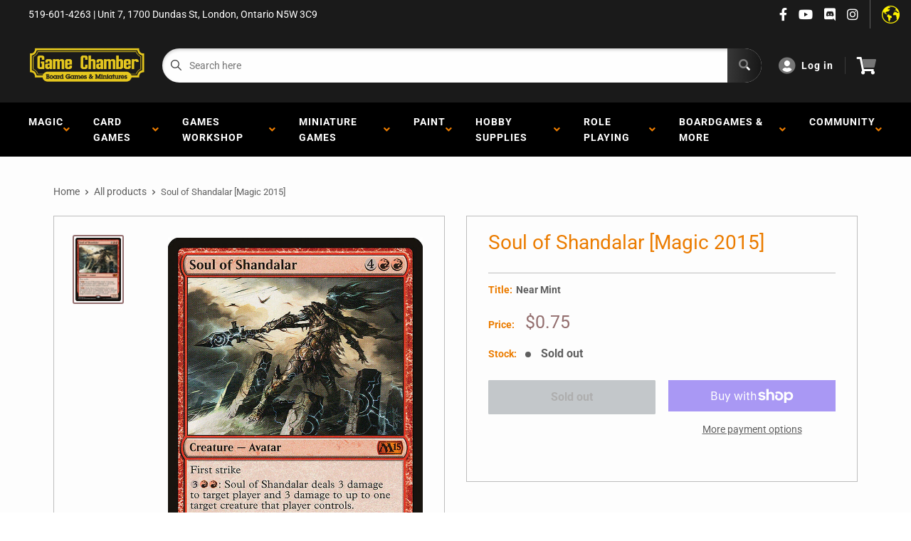

--- FILE ---
content_type: text/html; charset=utf-8
request_url: https://www.thegamechamber.com/products/soul-of-shandalar-magic-2015
body_size: 42591
content:
<!doctype html>
<html lang="en">

<head>
    <title>Soul of Shandalar [Magic 2015]</title>
    <meta charset="utf-8">
    <meta content="IE=edge,chrome=1" http-equiv="X-UA-Compatible">
    <meta name="description" content="Set: Magic 2015 Type: Creature — Avatar Rarity: Mythic Cost: {4}{R}{R} First strike{3}{R}{R}: Soul of Shandalar deals 3 damage to target player or planeswalker and 3 damage to up to one target creature that player or that planeswalker&#39;s controller controls.{3}{R}{R}, Exile Soul of Shandalar from your graveyard: Soul of">
    <link rel="canonical" href="https://www.thegamechamber.com/products/soul-of-shandalar-magic-2015">
    
<meta property="og:site_name" content="The Game Chamber">
<meta property="og:url" content="https://www.thegamechamber.com/products/soul-of-shandalar-magic-2015">
<meta property="og:title" content="Soul of Shandalar [Magic 2015]">
<meta property="og:type" content="product">
<meta property="og:description" content="Set: Magic 2015 Type: Creature — Avatar Rarity: Mythic Cost: {4}{R}{R} First strike{3}{R}{R}: Soul of Shandalar deals 3 damage to target player or planeswalker and 3 damage to up to one target creature that player or that planeswalker&#39;s controller controls.{3}{R}{R}, Exile Soul of Shandalar from your graveyard: Soul of"><meta property="og:price:amount" content="0.37">
  <meta property="og:price:currency" content="CAD"><meta property="og:image" content="http://www.thegamechamber.com/cdn/shop/products/65e95408-cd6b-5dfe-ac76-627520969f08_1024x1024.jpg?v=1636084751">
<meta property="og:image:secure_url" content="https://www.thegamechamber.com/cdn/shop/products/65e95408-cd6b-5dfe-ac76-627520969f08_1024x1024.jpg?v=1636084751">

<meta name="twitter:site" content="@">
<meta name="twitter:card" content="summary_large_image">
<meta name="twitter:title" content="Soul of Shandalar [Magic 2015]">
<meta name="twitter:description" content="Set: Magic 2015 Type: Creature — Avatar Rarity: Mythic Cost: {4}{R}{R} First strike{3}{R}{R}: Soul of Shandalar deals 3 damage to target player or planeswalker and 3 damage to up to one target creature that player or that planeswalker&#39;s controller controls.{3}{R}{R}, Exile Soul of Shandalar from your graveyard: Soul of">
<meta name="twitter:image:width" content="480">
<meta name="twitter:image:height" content="480">
<meta name="twitter:image" content="http://www.thegamechamber.com/cdn/shop/products/65e95408-cd6b-5dfe-ac76-627520969f08_1024x1024.jpg?v=1636084751">

    <meta content="width=device-width,initial-scale=1,shrink-to-fit=no" name="viewport">

    <link rel="icon" href="//www.thegamechamber.com/cdn/shop/files/main-logo-Black-square_small.png?v=1614312294" type="image/x-icon"> 

    <!-- anti-flicker snippet (recommended)  -->
    <style>
        .async-hide {
            opacity: 0 !important
        }
        #mobileNav {
        display: none;
      }
    </style>
        <!--[if (gt IE 9)|!(IE)]><!--><script src="//www.thegamechamber.com/cdn/shop/t/4/assets/vendor.js?v=76260804611371243491673042737"></script><!--<![endif]-->
    <!--[if lte IE 9]><script src="//www.thegamechamber.com/cdn/shop/t/4/assets/vendor.js?v=76260804611371243491673042737"></script><![endif]-->

    
<script defer
        type="text/javascript"> (function () { var css = document.createElement('link'); css.href = '//www.thegamechamber.com/cdn/shop/t/4/assets/mburger.css?v=85232341013250678261673042994'; css.rel = 'stylesheet'; css.type = 'text/css'; document.getElementsByTagName('head')[0].appendChild(css); })(); </script>

    <script defer src="//www.thegamechamber.com/cdn/shop/t/4/assets/mburger.js?v=29171411513169099261673042938"></script> 
     
       
    
    <link defer href="//www.thegamechamber.com/cdn/shop/t/4/assets/reset.css?v=153209702691340967971673042996" rel="stylesheet" type="text/css">
                   
                
                     <link href="//www.thegamechamber.com/cdn/shop/t/4/assets/theme1.css?v=166697486348868358551673042974" rel="stylesheet" type="text/css" media="all" /> 
                       
               
            <link href="//www.thegamechamber.com/cdn/shop/t/4/assets/generic.css?v=155281477068535322631673042799" rel="stylesheet" type="text/css" />
    <script defer
        type="text/javascript"> (function () { var css = document.createElement('link'); css.href = '//www.thegamechamber.com/cdn/shop/t/4/assets/variables.css?v=112328831939877530661675285736'; css.rel = 'stylesheet'; css.type = 'text/css'; document.getElementsByTagName('head')[0].appendChild(css); })(); </script>
    <script defer
        type="text/javascript"> (function () { var css = document.createElement('link'); css.href = '//www.thegamechamber.com/cdn/shop/t/4/assets/advanced-search.scss.css?v=146926769050623578951673042813'; css.rel = 'stylesheet'; css.type = 'text/css'; document.getElementsByTagName('head')[0].appendChild(css); })(); </script>
        <script defer
        type="text/javascript"> (function () { var css = document.createElement('link'); css.href = 'https://cdn.jsdelivr.net/npm/toastify-js/src/toastify.min.css'; css.rel = 'stylesheet'; css.type = 'text/css'; document.getElementsByTagName('head')[0].appendChild(css); })(); </script><script defer
        type="text/javascript"> (function () { var css = document.createElement('link'); css.href = 'https://fonts.googleapis.com/css2?family=Roboto:ital,wght@0,400;0,500;0,700;0,900;1,400&display=swap'; css.rel = 'stylesheet'; css.type = 'text/css'; document.getElementsByTagName('head')[0].appendChild(css); })(); </script><script defer
        type="text/javascript"> (function () { var css = document.createElement('link'); css.href = 'https://pro.fontawesome.com/releases/v5.14.0/css/all.css'; css.rel = 'stylesheet'; css.type = 'text/css'; document.getElementsByTagName('head')[0].appendChild(css); })(); </script><script defer src="https://cdnjs.cloudflare.com/ajax/libs/jQuery.mmenu/8.5.20/mmenu.js"></script>

    <script defer
        type="text/javascript"> (function () { var css = document.createElement('link'); css.href = 'https://cdnjs.cloudflare.com/ajax/libs/jQuery.mmenu/8.5.14/mmenu.min.css'; css.rel = 'stylesheet'; css.type = 'text/css'; document.getElementsByTagName('head')[0].appendChild(css); })(); </script>
    
    <script>window.performance && window.performance.mark && window.performance.mark('shopify.content_for_header.start');</script><meta id="shopify-digital-wallet" name="shopify-digital-wallet" content="/40414773402/digital_wallets/dialog">
<meta name="shopify-checkout-api-token" content="bc5776cb04420403c4892c741ef77c2f">
<link rel="alternate" type="application/json+oembed" href="https://www.thegamechamber.com/products/soul-of-shandalar-magic-2015.oembed">
<script async="async" src="/checkouts/internal/preloads.js?locale=en-CA"></script>
<link rel="preconnect" href="https://shop.app" crossorigin="anonymous">
<script async="async" src="https://shop.app/checkouts/internal/preloads.js?locale=en-CA&shop_id=40414773402" crossorigin="anonymous"></script>
<script id="apple-pay-shop-capabilities" type="application/json">{"shopId":40414773402,"countryCode":"CA","currencyCode":"CAD","merchantCapabilities":["supports3DS"],"merchantId":"gid:\/\/shopify\/Shop\/40414773402","merchantName":"The Game Chamber","requiredBillingContactFields":["postalAddress","email"],"requiredShippingContactFields":["postalAddress","email"],"shippingType":"shipping","supportedNetworks":["visa","masterCard","amex","discover","interac","jcb"],"total":{"type":"pending","label":"The Game Chamber","amount":"1.00"},"shopifyPaymentsEnabled":true,"supportsSubscriptions":true}</script>
<script id="shopify-features" type="application/json">{"accessToken":"bc5776cb04420403c4892c741ef77c2f","betas":["rich-media-storefront-analytics"],"domain":"www.thegamechamber.com","predictiveSearch":true,"shopId":40414773402,"locale":"en"}</script>
<script>var Shopify = Shopify || {};
Shopify.shop = "the-game-chamber.myshopify.com";
Shopify.locale = "en";
Shopify.currency = {"active":"CAD","rate":"1.0"};
Shopify.country = "CA";
Shopify.theme = {"name":"Premium Theme Multi","id":131825893530,"schema_name":"Premium-Multi","schema_version":"e7628251","theme_store_id":null,"role":"main"};
Shopify.theme.handle = "null";
Shopify.theme.style = {"id":null,"handle":null};
Shopify.cdnHost = "www.thegamechamber.com/cdn";
Shopify.routes = Shopify.routes || {};
Shopify.routes.root = "/";</script>
<script type="module">!function(o){(o.Shopify=o.Shopify||{}).modules=!0}(window);</script>
<script>!function(o){function n(){var o=[];function n(){o.push(Array.prototype.slice.apply(arguments))}return n.q=o,n}var t=o.Shopify=o.Shopify||{};t.loadFeatures=n(),t.autoloadFeatures=n()}(window);</script>
<script>
  window.ShopifyPay = window.ShopifyPay || {};
  window.ShopifyPay.apiHost = "shop.app\/pay";
  window.ShopifyPay.redirectState = null;
</script>
<script id="shop-js-analytics" type="application/json">{"pageType":"product"}</script>
<script defer="defer" async type="module" src="//www.thegamechamber.com/cdn/shopifycloud/shop-js/modules/v2/client.init-shop-cart-sync_DlSlHazZ.en.esm.js"></script>
<script defer="defer" async type="module" src="//www.thegamechamber.com/cdn/shopifycloud/shop-js/modules/v2/chunk.common_D16XZWos.esm.js"></script>
<script type="module">
  await import("//www.thegamechamber.com/cdn/shopifycloud/shop-js/modules/v2/client.init-shop-cart-sync_DlSlHazZ.en.esm.js");
await import("//www.thegamechamber.com/cdn/shopifycloud/shop-js/modules/v2/chunk.common_D16XZWos.esm.js");

  window.Shopify.SignInWithShop?.initShopCartSync?.({"fedCMEnabled":true,"windoidEnabled":true});

</script>
<script>
  window.Shopify = window.Shopify || {};
  if (!window.Shopify.featureAssets) window.Shopify.featureAssets = {};
  window.Shopify.featureAssets['shop-js'] = {"shop-cart-sync":["modules/v2/client.shop-cart-sync_DKWYiEUO.en.esm.js","modules/v2/chunk.common_D16XZWos.esm.js"],"init-fed-cm":["modules/v2/client.init-fed-cm_vfPMjZAC.en.esm.js","modules/v2/chunk.common_D16XZWos.esm.js"],"init-shop-email-lookup-coordinator":["modules/v2/client.init-shop-email-lookup-coordinator_CR38P6MB.en.esm.js","modules/v2/chunk.common_D16XZWos.esm.js"],"init-shop-cart-sync":["modules/v2/client.init-shop-cart-sync_DlSlHazZ.en.esm.js","modules/v2/chunk.common_D16XZWos.esm.js"],"shop-cash-offers":["modules/v2/client.shop-cash-offers_CJw4IQ6B.en.esm.js","modules/v2/chunk.common_D16XZWos.esm.js","modules/v2/chunk.modal_UwFWkumu.esm.js"],"shop-toast-manager":["modules/v2/client.shop-toast-manager_BY778Uv6.en.esm.js","modules/v2/chunk.common_D16XZWos.esm.js"],"init-windoid":["modules/v2/client.init-windoid_DVhZdEm3.en.esm.js","modules/v2/chunk.common_D16XZWos.esm.js"],"shop-button":["modules/v2/client.shop-button_D2ZzKUPa.en.esm.js","modules/v2/chunk.common_D16XZWos.esm.js"],"avatar":["modules/v2/client.avatar_BTnouDA3.en.esm.js"],"init-customer-accounts-sign-up":["modules/v2/client.init-customer-accounts-sign-up_CQZUmjGN.en.esm.js","modules/v2/client.shop-login-button_Cu5K-F7X.en.esm.js","modules/v2/chunk.common_D16XZWos.esm.js","modules/v2/chunk.modal_UwFWkumu.esm.js"],"pay-button":["modules/v2/client.pay-button_CcBqbGU7.en.esm.js","modules/v2/chunk.common_D16XZWos.esm.js"],"init-shop-for-new-customer-accounts":["modules/v2/client.init-shop-for-new-customer-accounts_B5DR5JTE.en.esm.js","modules/v2/client.shop-login-button_Cu5K-F7X.en.esm.js","modules/v2/chunk.common_D16XZWos.esm.js","modules/v2/chunk.modal_UwFWkumu.esm.js"],"shop-login-button":["modules/v2/client.shop-login-button_Cu5K-F7X.en.esm.js","modules/v2/chunk.common_D16XZWos.esm.js","modules/v2/chunk.modal_UwFWkumu.esm.js"],"shop-follow-button":["modules/v2/client.shop-follow-button_BX8Slf17.en.esm.js","modules/v2/chunk.common_D16XZWos.esm.js","modules/v2/chunk.modal_UwFWkumu.esm.js"],"init-customer-accounts":["modules/v2/client.init-customer-accounts_DjKkmQ2w.en.esm.js","modules/v2/client.shop-login-button_Cu5K-F7X.en.esm.js","modules/v2/chunk.common_D16XZWos.esm.js","modules/v2/chunk.modal_UwFWkumu.esm.js"],"lead-capture":["modules/v2/client.lead-capture_ChWCg7nV.en.esm.js","modules/v2/chunk.common_D16XZWos.esm.js","modules/v2/chunk.modal_UwFWkumu.esm.js"],"checkout-modal":["modules/v2/client.checkout-modal_DPnpVyv-.en.esm.js","modules/v2/chunk.common_D16XZWos.esm.js","modules/v2/chunk.modal_UwFWkumu.esm.js"],"shop-login":["modules/v2/client.shop-login_leRXJtcZ.en.esm.js","modules/v2/chunk.common_D16XZWos.esm.js","modules/v2/chunk.modal_UwFWkumu.esm.js"],"payment-terms":["modules/v2/client.payment-terms_Bp9K0NXD.en.esm.js","modules/v2/chunk.common_D16XZWos.esm.js","modules/v2/chunk.modal_UwFWkumu.esm.js"]};
</script>
<script>(function() {
  var isLoaded = false;
  function asyncLoad() {
    if (isLoaded) return;
    isLoaded = true;
    var urls = ["https:\/\/app.binderpos.com\/external\/shopify\/storeCredit\/script?shop=the-game-chamber.myshopify.com","https:\/\/app.binderpos.com\/external\/shopify\/buylist\/script?shop=the-game-chamber.myshopify.com","https:\/\/cdn.shopify.com\/s\/files\/1\/0404\/1477\/3402\/t\/4\/assets\/globo.preorder.init.js?v=1674520511\u0026shop=the-game-chamber.myshopify.com"];
    for (var i = 0; i < urls.length; i++) {
      var s = document.createElement('script');
      s.type = 'text/javascript';
      s.async = true;
      s.src = urls[i];
      var x = document.getElementsByTagName('script')[0];
      x.parentNode.insertBefore(s, x);
    }
  };
  if(window.attachEvent) {
    window.attachEvent('onload', asyncLoad);
  } else {
    window.addEventListener('load', asyncLoad, false);
  }
})();</script>
<script id="__st">var __st={"a":40414773402,"offset":-18000,"reqid":"c2b1838c-8fa3-4caa-97e6-efdabd4c0f60-1768583006","pageurl":"www.thegamechamber.com\/products\/soul-of-shandalar-magic-2015","u":"d4280ee24944","p":"product","rtyp":"product","rid":5291862130842};</script>
<script>window.ShopifyPaypalV4VisibilityTracking = true;</script>
<script id="captcha-bootstrap">!function(){'use strict';const t='contact',e='account',n='new_comment',o=[[t,t],['blogs',n],['comments',n],[t,'customer']],c=[[e,'customer_login'],[e,'guest_login'],[e,'recover_customer_password'],[e,'create_customer']],r=t=>t.map((([t,e])=>`form[action*='/${t}']:not([data-nocaptcha='true']) input[name='form_type'][value='${e}']`)).join(','),a=t=>()=>t?[...document.querySelectorAll(t)].map((t=>t.form)):[];function s(){const t=[...o],e=r(t);return a(e)}const i='password',u='form_key',d=['recaptcha-v3-token','g-recaptcha-response','h-captcha-response',i],f=()=>{try{return window.sessionStorage}catch{return}},m='__shopify_v',_=t=>t.elements[u];function p(t,e,n=!1){try{const o=window.sessionStorage,c=JSON.parse(o.getItem(e)),{data:r}=function(t){const{data:e,action:n}=t;return t[m]||n?{data:e,action:n}:{data:t,action:n}}(c);for(const[e,n]of Object.entries(r))t.elements[e]&&(t.elements[e].value=n);n&&o.removeItem(e)}catch(o){console.error('form repopulation failed',{error:o})}}const l='form_type',E='cptcha';function T(t){t.dataset[E]=!0}const w=window,h=w.document,L='Shopify',v='ce_forms',y='captcha';let A=!1;((t,e)=>{const n=(g='f06e6c50-85a8-45c8-87d0-21a2b65856fe',I='https://cdn.shopify.com/shopifycloud/storefront-forms-hcaptcha/ce_storefront_forms_captcha_hcaptcha.v1.5.2.iife.js',D={infoText:'Protected by hCaptcha',privacyText:'Privacy',termsText:'Terms'},(t,e,n)=>{const o=w[L][v],c=o.bindForm;if(c)return c(t,g,e,D).then(n);var r;o.q.push([[t,g,e,D],n]),r=I,A||(h.body.append(Object.assign(h.createElement('script'),{id:'captcha-provider',async:!0,src:r})),A=!0)});var g,I,D;w[L]=w[L]||{},w[L][v]=w[L][v]||{},w[L][v].q=[],w[L][y]=w[L][y]||{},w[L][y].protect=function(t,e){n(t,void 0,e),T(t)},Object.freeze(w[L][y]),function(t,e,n,w,h,L){const[v,y,A,g]=function(t,e,n){const i=e?o:[],u=t?c:[],d=[...i,...u],f=r(d),m=r(i),_=r(d.filter((([t,e])=>n.includes(e))));return[a(f),a(m),a(_),s()]}(w,h,L),I=t=>{const e=t.target;return e instanceof HTMLFormElement?e:e&&e.form},D=t=>v().includes(t);t.addEventListener('submit',(t=>{const e=I(t);if(!e)return;const n=D(e)&&!e.dataset.hcaptchaBound&&!e.dataset.recaptchaBound,o=_(e),c=g().includes(e)&&(!o||!o.value);(n||c)&&t.preventDefault(),c&&!n&&(function(t){try{if(!f())return;!function(t){const e=f();if(!e)return;const n=_(t);if(!n)return;const o=n.value;o&&e.removeItem(o)}(t);const e=Array.from(Array(32),(()=>Math.random().toString(36)[2])).join('');!function(t,e){_(t)||t.append(Object.assign(document.createElement('input'),{type:'hidden',name:u})),t.elements[u].value=e}(t,e),function(t,e){const n=f();if(!n)return;const o=[...t.querySelectorAll(`input[type='${i}']`)].map((({name:t})=>t)),c=[...d,...o],r={};for(const[a,s]of new FormData(t).entries())c.includes(a)||(r[a]=s);n.setItem(e,JSON.stringify({[m]:1,action:t.action,data:r}))}(t,e)}catch(e){console.error('failed to persist form',e)}}(e),e.submit())}));const S=(t,e)=>{t&&!t.dataset[E]&&(n(t,e.some((e=>e===t))),T(t))};for(const o of['focusin','change'])t.addEventListener(o,(t=>{const e=I(t);D(e)&&S(e,y())}));const B=e.get('form_key'),M=e.get(l),P=B&&M;t.addEventListener('DOMContentLoaded',(()=>{const t=y();if(P)for(const e of t)e.elements[l].value===M&&p(e,B);[...new Set([...A(),...v().filter((t=>'true'===t.dataset.shopifyCaptcha))])].forEach((e=>S(e,t)))}))}(h,new URLSearchParams(w.location.search),n,t,e,['guest_login'])})(!0,!0)}();</script>
<script integrity="sha256-4kQ18oKyAcykRKYeNunJcIwy7WH5gtpwJnB7kiuLZ1E=" data-source-attribution="shopify.loadfeatures" defer="defer" src="//www.thegamechamber.com/cdn/shopifycloud/storefront/assets/storefront/load_feature-a0a9edcb.js" crossorigin="anonymous"></script>
<script crossorigin="anonymous" defer="defer" src="//www.thegamechamber.com/cdn/shopifycloud/storefront/assets/shopify_pay/storefront-65b4c6d7.js?v=20250812"></script>
<script data-source-attribution="shopify.dynamic_checkout.dynamic.init">var Shopify=Shopify||{};Shopify.PaymentButton=Shopify.PaymentButton||{isStorefrontPortableWallets:!0,init:function(){window.Shopify.PaymentButton.init=function(){};var t=document.createElement("script");t.src="https://www.thegamechamber.com/cdn/shopifycloud/portable-wallets/latest/portable-wallets.en.js",t.type="module",document.head.appendChild(t)}};
</script>
<script data-source-attribution="shopify.dynamic_checkout.buyer_consent">
  function portableWalletsHideBuyerConsent(e){var t=document.getElementById("shopify-buyer-consent"),n=document.getElementById("shopify-subscription-policy-button");t&&n&&(t.classList.add("hidden"),t.setAttribute("aria-hidden","true"),n.removeEventListener("click",e))}function portableWalletsShowBuyerConsent(e){var t=document.getElementById("shopify-buyer-consent"),n=document.getElementById("shopify-subscription-policy-button");t&&n&&(t.classList.remove("hidden"),t.removeAttribute("aria-hidden"),n.addEventListener("click",e))}window.Shopify?.PaymentButton&&(window.Shopify.PaymentButton.hideBuyerConsent=portableWalletsHideBuyerConsent,window.Shopify.PaymentButton.showBuyerConsent=portableWalletsShowBuyerConsent);
</script>
<script>
  function portableWalletsCleanup(e){e&&e.src&&console.error("Failed to load portable wallets script "+e.src);var t=document.querySelectorAll("shopify-accelerated-checkout .shopify-payment-button__skeleton, shopify-accelerated-checkout-cart .wallet-cart-button__skeleton"),e=document.getElementById("shopify-buyer-consent");for(let e=0;e<t.length;e++)t[e].remove();e&&e.remove()}function portableWalletsNotLoadedAsModule(e){e instanceof ErrorEvent&&"string"==typeof e.message&&e.message.includes("import.meta")&&"string"==typeof e.filename&&e.filename.includes("portable-wallets")&&(window.removeEventListener("error",portableWalletsNotLoadedAsModule),window.Shopify.PaymentButton.failedToLoad=e,"loading"===document.readyState?document.addEventListener("DOMContentLoaded",window.Shopify.PaymentButton.init):window.Shopify.PaymentButton.init())}window.addEventListener("error",portableWalletsNotLoadedAsModule);
</script>

<script type="module" src="https://www.thegamechamber.com/cdn/shopifycloud/portable-wallets/latest/portable-wallets.en.js" onError="portableWalletsCleanup(this)" crossorigin="anonymous"></script>
<script nomodule>
  document.addEventListener("DOMContentLoaded", portableWalletsCleanup);
</script>

<link id="shopify-accelerated-checkout-styles" rel="stylesheet" media="screen" href="https://www.thegamechamber.com/cdn/shopifycloud/portable-wallets/latest/accelerated-checkout-backwards-compat.css" crossorigin="anonymous">
<style id="shopify-accelerated-checkout-cart">
        #shopify-buyer-consent {
  margin-top: 1em;
  display: inline-block;
  width: 100%;
}

#shopify-buyer-consent.hidden {
  display: none;
}

#shopify-subscription-policy-button {
  background: none;
  border: none;
  padding: 0;
  text-decoration: underline;
  font-size: inherit;
  cursor: pointer;
}

#shopify-subscription-policy-button::before {
  box-shadow: none;
}

      </style>

<script>window.performance && window.performance.mark && window.performance.mark('shopify.content_for_header.end');</script>

    <!-- Header hook for plugins --><script src="https://ajax.googleapis.com/ajax/libs/jquery/3.5.1/jquery.min.js"></script>

    <script src="//www.thegamechamber.com/cdn/shopifycloud/storefront/assets/themes_support/api.jquery-7ab1a3a4.js" type="text/javascript"></script>
    <script src="//www.thegamechamber.com/cdn/s/javascripts/currencies.js" type="text/javascript"></script>
<link defer rel="stylesheet" href="https://unpkg.com/flickity@2/dist/flickity.min.css">
    <script src="//www.thegamechamber.com/cdn/shopifycloud/storefront/assets/themes_support/option_selection-b017cd28.js" type="text/javascript"></script>

    <script defer
        type="text/javascript"> (function () { var css = document.createElement('link'); css.href = '//www.thegamechamber.com/cdn/shop/t/4/assets/animations.css?v=137973300766071970631673042918'; css.rel = 'stylesheet'; css.type = 'text/css'; document.getElementsByTagName('head')[0].appendChild(css); })(); </script>
    <script defer
        type="text/javascript"> (function () { var css = document.createElement('link'); css.href = '//www.thegamechamber.com/cdn/shop/t/4/assets/loader.css?v=102325571689108952331673042896'; css.rel = 'stylesheet'; css.type = 'text/css'; document.getElementsByTagName('head')[0].appendChild(css); })(); </script>
    <script src="//www.thegamechamber.com/cdn/shop/t/4/assets/theme.js?v=160125209664400528731673042835" defer></script>
    
  <script type="application/ld+json">
  {
    "@context": "http://schema.org",
    "@type": "Product",
    "offers": [{
          "@type": "Offer",
          "name": "Near Mint",
          "availability":"https://schema.org/OutOfStock",
          "price": 0.75,
          "priceCurrency": "CAD",
          "priceValidUntil": "2026-01-26","sku": "M15-163-EN-NF-1","url": "/products/soul-of-shandalar-magic-2015?variant=34555906949274"
        },
{
          "@type": "Offer",
          "name": "Lightly Played",
          "availability":"https://schema.org/OutOfStock",
          "price": 0.64,
          "priceCurrency": "CAD",
          "priceValidUntil": "2026-01-26","sku": "M15-163-EN-NF-2","url": "/products/soul-of-shandalar-magic-2015?variant=34555907113114"
        },
{
          "@type": "Offer",
          "name": "Moderately Played",
          "availability":"https://schema.org/OutOfStock",
          "price": 0.56,
          "priceCurrency": "CAD",
          "priceValidUntil": "2026-01-26","sku": "M15-163-EN-NF-3","url": "/products/soul-of-shandalar-magic-2015?variant=34555907244186"
        },
{
          "@type": "Offer",
          "name": "Damaged",
          "availability":"https://schema.org/OutOfStock",
          "price": 0.37,
          "priceCurrency": "CAD",
          "priceValidUntil": "2026-01-26","sku": "M15-163-EN-NF-4","url": "/products/soul-of-shandalar-magic-2015?variant=34555907539098"
        },
{
          "@type": "Offer",
          "name": "Heavily Played",
          "availability":"https://schema.org/OutOfStock",
          "price": 0.38,
          "priceCurrency": "CAD",
          "priceValidUntil": "2026-01-26","sku": "M15-163-EN-NF-5","url": "/products/soul-of-shandalar-magic-2015?variant=34555907375258"
        },
{
          "@type": "Offer",
          "name": "Near Mint Foil",
          "availability":"https://schema.org/OutOfStock",
          "price": 0.75,
          "priceCurrency": "CAD",
          "priceValidUntil": "2026-01-26","sku": "M15-163-EN-FO-1","url": "/products/soul-of-shandalar-magic-2015?variant=34555907735706"
        },
{
          "@type": "Offer",
          "name": "Lightly Played Foil",
          "availability":"https://schema.org/OutOfStock",
          "price": 0.64,
          "priceCurrency": "CAD",
          "priceValidUntil": "2026-01-26","sku": "M15-163-EN-FO-2","url": "/products/soul-of-shandalar-magic-2015?variant=34555907965082"
        },
{
          "@type": "Offer",
          "name": "Moderately Played Foil",
          "availability":"https://schema.org/OutOfStock",
          "price": 0.56,
          "priceCurrency": "CAD",
          "priceValidUntil": "2026-01-26","sku": "M15-163-EN-FO-3","url": "/products/soul-of-shandalar-magic-2015?variant=34555908259994"
        },
{
          "@type": "Offer",
          "name": "Damaged Foil",
          "availability":"https://schema.org/OutOfStock",
          "price": 0.37,
          "priceCurrency": "CAD",
          "priceValidUntil": "2026-01-26","sku": "M15-163-EN-FO-4","url": "/products/soul-of-shandalar-magic-2015?variant=34555908784282"
        },
{
          "@type": "Offer",
          "name": "Heavily Played Foil",
          "availability":"https://schema.org/OutOfStock",
          "price": 0.38,
          "priceCurrency": "CAD",
          "priceValidUntil": "2026-01-26","sku": "M15-163-EN-FO-5","url": "/products/soul-of-shandalar-magic-2015?variant=34555908522138"
        }
],
    "brand": {
      "name": "Magic: The Gathering"
    },
    "name": "Soul of Shandalar [Magic 2015]",
    "description": "\n\n      \n          Set:\n          Magic 2015\n      \n      \n          Type:\n          Creature — Avatar\n      \n      \n          Rarity:\n          Mythic\n      \n      \n          Cost:\n          {4}{R}{R}\n      \n\n\n\n        \n            First strike{3}{R}{R}: Soul of Shandalar deals 3 damage to target player or planeswalker and 3 damage to up to one target creature that player or that planeswalker's controller controls.{3}{R}{R}, Exile Soul of Shandalar from your graveyard: Soul of Shandalar deals 3 damage to target player or planeswalker and 3 damage to up to one target creature that player or that planeswalker's controller controls.\n        \n\n\n",
    "category": "MTG Single",
    "url": "/products/soul-of-shandalar-magic-2015",
    "sku": "M15-163-EN-NF-1",
    "image": {
      "@type": "ImageObject",
      "url": "https://www.thegamechamber.com/cdn/shop/products/65e95408-cd6b-5dfe-ac76-627520969f08_1024x.jpg?v=1636084751",
      "image": "https://www.thegamechamber.com/cdn/shop/products/65e95408-cd6b-5dfe-ac76-627520969f08_1024x.jpg?v=1636084751",
      "name": "Soul of Shandalar [Magic 2015]",
      "width": "1024",
      "height": "1024"
    }
  }
  </script>



  <script type="application/ld+json">
  {
    "@context": "http://schema.org",
    "@type": "BreadcrumbList",
  "itemListElement": [{
      "@type": "ListItem",
      "position": 1,
      "name": "Home",
      "item": "https://www.thegamechamber.com"
    },{
          "@type": "ListItem",
          "position": 2,
          "name": "Soul of Shandalar [Magic 2015]",
          "item": "https://www.thegamechamber.com/products/soul-of-shandalar-magic-2015"
        }]
  }
  </script>

<script>
        // This allows to expose several variables to the global scope, to be used in scripts
        window.theme = {
          pageType: "product",
          cartCount: 0,
          moneyFormat: "${{amount}}",
          moneyWithCurrencyFormat: "${{amount}} CAD",
          showDiscount: true,
          discountMode: "percentage",
          searchMode: "product",
          cartType: "message",
          permanentDomain: "the-game-chamber.myshopify.com",
          themeChoice: "Theme_One"
        };
  
        window.routes = {
          rootUrl: "\/",
          rootUrlWithoutSlash: '',
          cartUrl: "\/cart",
          cartAddUrl: "\/cart\/add",
          cartChangeUrl: "\/cart\/change",
          searchUrl: "\/search",
          productRecommendationsUrl: "\/recommendations\/products"
        };
  
        window.languages = {
          productRegularPrice: "Regular price",
          productSalePrice: "Sale price",
          collectionOnSaleLabel: "Save {{savings}}",
          productFormUnavailable: "Unavailable",
          productFormAddToCart: "Add to cart",
          productFormSoldOut: "Sold out",
          productAdded: "Product has been added to your cart",
          productAddedShort: "Added!",
          shippingEstimatorNoResults: "No shipping could be found for your address.",
          shippingEstimatorOneResult: "There is one shipping rate for your address:",
          shippingEstimatorMultipleResults: "There are {{count}} shipping rates for your address:",
          shippingEstimatorErrors: "There are some errors:"
        };
  
        window.lazySizesConfig = {
          loadHidden: false,
          hFac: 0.8,
          expFactor: 3,
          customMedia: {
            '--phone': '(max-width: 640px)',
            '--tablet': '(min-width: 641px) and (max-width: 1023px)',
            '--lap': '(min-width: 1024px)'
          }
        };
  
        document.documentElement.className = document.documentElement.className.replace('no-js', 'js');
      </script>
       <script src="//www.thegamechamber.com/cdn/shop/t/4/assets/application.js?v=59730235117051044051673042861"></script><script>
        let binderWishlist = null;
    </script>
    <link defer href="//www.thegamechamber.com/cdn/shop/t/4/assets/predictive.css?v=181835530354501345831673042730" rel="stylesheet" type="text/css">
    <script src="//www.thegamechamber.com/cdn/shop/t/4/assets/predictiveSearch.js?v=30241401215181219341673042706" type="text/javascript"></script>
    <script src="//www.thegamechamber.com/cdn/shop/t/4/assets/custom.js?v=111603181540343972631673042918" type="text/javascript"></script>
    <!-- BEGIN app block: shopify://apps/ta-banner-pop-up/blocks/bss-banner-popup/2db47c8b-7637-4260-aa84-586b08e92aea --><script id='bss-banner-config-data'>
	if(typeof BSS_BP == "undefined") {
	  window.BSS_BP = {
	  	app_id: "",
			shop_id: "1471",
			is_watermark: "false",
			customer: null,
			shopDomain: "the-game-chamber.myshopify.com",
			storefrontAccessToken: "b67601ded7b7d0ea403ba4af7f096115",
			popup: {
				configs: [],
			},
			banner: {
				configs: []
			},
			window_popup: {
				configs: []
			},
			popupSettings: {
				delay_time: 2,
				gap_time: 3,
			},
			page_type: "product",
			productPageId: "5291862130842",
			collectionPageId: "",
			noImageAvailableImgUrl: "https://cdn.shopify.com/extensions/019bba9f-8306-754a-a18a-684ca98c6f55/banner-popup-tae-331/assets/no-image-available.png",
			currentLocale: {
				name: "English",
				primary: true,
				iso_code: "en",
			},
			country: {
				name: "Canada",
				iso_code: "CA",
				currencySymbol: "$",
				market_id: "2885714074",
			},
			is_locked: false,
			partner_development: false,
			excluded_ips: '[]',
		}
		Object.defineProperty(BSS_BP, 'plan_code', {
			enumerable: false,
			configurable: false,
			writable: false,
			value: "free",
		});
		Object.defineProperty(BSS_BP, 'is_exceed_quota', {
			enumerable: false,
			configurable: false,
			writable: false,
			value: "",
		});
		Object.defineProperty(BSS_BP, 'is_legacy', {
			enumerable: false,
			configurable: false,
			writable: false,
			value: "true",
		});
	}
</script>


	<link fetchpriority="high" rel="preload" as="script" href=https://cdn.shopify.com/extensions/019bba9f-8306-754a-a18a-684ca98c6f55/banner-popup-tae-331/assets/bss.bp.shared.js />
	<!-- BEGIN app snippet: window-popup-config --><script>
  BSS_BP.window_popup.configs = [].concat();

  
  BSS_BP.window_popup.dictionary = {};
  </script><!-- END app snippet -->
	<!-- BEGIN app snippet: banner-config --><script>

  BSS_BP.banner.configs = [].concat();

  
  BSS_BP.banner.dictionary = {};
  </script><!-- END app snippet -->
	<!-- BEGIN app snippet: sale-popup-config --><script>
  
    BSS_BP.popupSettings = {"delay_time":2,"gap_time":3};
  

  

  BSS_BP.popup.configs = [].concat();
  
  BSS_BP.popup.dictionary = {};
  </script><!-- END app snippet -->


<!-- BEGIN app snippet: support-code -->
<!-- END app snippet -->


	<script
		id='init_script'
		defer
		src='https://cdn.shopify.com/extensions/019bba9f-8306-754a-a18a-684ca98c6f55/banner-popup-tae-331/assets/bss.bp.index.js'
	></script>



<!-- END app block --><script src="https://cdn.shopify.com/extensions/5f51070a-5913-41fd-8032-c8ce18110a3b/1.17.0/assets/widget.js" type="text/javascript" defer="defer"></script>
<link href="https://monorail-edge.shopifysvc.com" rel="dns-prefetch">
<script>(function(){if ("sendBeacon" in navigator && "performance" in window) {try {var session_token_from_headers = performance.getEntriesByType('navigation')[0].serverTiming.find(x => x.name == '_s').description;} catch {var session_token_from_headers = undefined;}var session_cookie_matches = document.cookie.match(/_shopify_s=([^;]*)/);var session_token_from_cookie = session_cookie_matches && session_cookie_matches.length === 2 ? session_cookie_matches[1] : "";var session_token = session_token_from_headers || session_token_from_cookie || "";function handle_abandonment_event(e) {var entries = performance.getEntries().filter(function(entry) {return /monorail-edge.shopifysvc.com/.test(entry.name);});if (!window.abandonment_tracked && entries.length === 0) {window.abandonment_tracked = true;var currentMs = Date.now();var navigation_start = performance.timing.navigationStart;var payload = {shop_id: 40414773402,url: window.location.href,navigation_start,duration: currentMs - navigation_start,session_token,page_type: "product"};window.navigator.sendBeacon("https://monorail-edge.shopifysvc.com/v1/produce", JSON.stringify({schema_id: "online_store_buyer_site_abandonment/1.1",payload: payload,metadata: {event_created_at_ms: currentMs,event_sent_at_ms: currentMs}}));}}window.addEventListener('pagehide', handle_abandonment_event);}}());</script>
<script id="web-pixels-manager-setup">(function e(e,d,r,n,o){if(void 0===o&&(o={}),!Boolean(null===(a=null===(i=window.Shopify)||void 0===i?void 0:i.analytics)||void 0===a?void 0:a.replayQueue)){var i,a;window.Shopify=window.Shopify||{};var t=window.Shopify;t.analytics=t.analytics||{};var s=t.analytics;s.replayQueue=[],s.publish=function(e,d,r){return s.replayQueue.push([e,d,r]),!0};try{self.performance.mark("wpm:start")}catch(e){}var l=function(){var e={modern:/Edge?\/(1{2}[4-9]|1[2-9]\d|[2-9]\d{2}|\d{4,})\.\d+(\.\d+|)|Firefox\/(1{2}[4-9]|1[2-9]\d|[2-9]\d{2}|\d{4,})\.\d+(\.\d+|)|Chrom(ium|e)\/(9{2}|\d{3,})\.\d+(\.\d+|)|(Maci|X1{2}).+ Version\/(15\.\d+|(1[6-9]|[2-9]\d|\d{3,})\.\d+)([,.]\d+|)( \(\w+\)|)( Mobile\/\w+|) Safari\/|Chrome.+OPR\/(9{2}|\d{3,})\.\d+\.\d+|(CPU[ +]OS|iPhone[ +]OS|CPU[ +]iPhone|CPU IPhone OS|CPU iPad OS)[ +]+(15[._]\d+|(1[6-9]|[2-9]\d|\d{3,})[._]\d+)([._]\d+|)|Android:?[ /-](13[3-9]|1[4-9]\d|[2-9]\d{2}|\d{4,})(\.\d+|)(\.\d+|)|Android.+Firefox\/(13[5-9]|1[4-9]\d|[2-9]\d{2}|\d{4,})\.\d+(\.\d+|)|Android.+Chrom(ium|e)\/(13[3-9]|1[4-9]\d|[2-9]\d{2}|\d{4,})\.\d+(\.\d+|)|SamsungBrowser\/([2-9]\d|\d{3,})\.\d+/,legacy:/Edge?\/(1[6-9]|[2-9]\d|\d{3,})\.\d+(\.\d+|)|Firefox\/(5[4-9]|[6-9]\d|\d{3,})\.\d+(\.\d+|)|Chrom(ium|e)\/(5[1-9]|[6-9]\d|\d{3,})\.\d+(\.\d+|)([\d.]+$|.*Safari\/(?![\d.]+ Edge\/[\d.]+$))|(Maci|X1{2}).+ Version\/(10\.\d+|(1[1-9]|[2-9]\d|\d{3,})\.\d+)([,.]\d+|)( \(\w+\)|)( Mobile\/\w+|) Safari\/|Chrome.+OPR\/(3[89]|[4-9]\d|\d{3,})\.\d+\.\d+|(CPU[ +]OS|iPhone[ +]OS|CPU[ +]iPhone|CPU IPhone OS|CPU iPad OS)[ +]+(10[._]\d+|(1[1-9]|[2-9]\d|\d{3,})[._]\d+)([._]\d+|)|Android:?[ /-](13[3-9]|1[4-9]\d|[2-9]\d{2}|\d{4,})(\.\d+|)(\.\d+|)|Mobile Safari.+OPR\/([89]\d|\d{3,})\.\d+\.\d+|Android.+Firefox\/(13[5-9]|1[4-9]\d|[2-9]\d{2}|\d{4,})\.\d+(\.\d+|)|Android.+Chrom(ium|e)\/(13[3-9]|1[4-9]\d|[2-9]\d{2}|\d{4,})\.\d+(\.\d+|)|Android.+(UC? ?Browser|UCWEB|U3)[ /]?(15\.([5-9]|\d{2,})|(1[6-9]|[2-9]\d|\d{3,})\.\d+)\.\d+|SamsungBrowser\/(5\.\d+|([6-9]|\d{2,})\.\d+)|Android.+MQ{2}Browser\/(14(\.(9|\d{2,})|)|(1[5-9]|[2-9]\d|\d{3,})(\.\d+|))(\.\d+|)|K[Aa][Ii]OS\/(3\.\d+|([4-9]|\d{2,})\.\d+)(\.\d+|)/},d=e.modern,r=e.legacy,n=navigator.userAgent;return n.match(d)?"modern":n.match(r)?"legacy":"unknown"}(),u="modern"===l?"modern":"legacy",c=(null!=n?n:{modern:"",legacy:""})[u],f=function(e){return[e.baseUrl,"/wpm","/b",e.hashVersion,"modern"===e.buildTarget?"m":"l",".js"].join("")}({baseUrl:d,hashVersion:r,buildTarget:u}),m=function(e){var d=e.version,r=e.bundleTarget,n=e.surface,o=e.pageUrl,i=e.monorailEndpoint;return{emit:function(e){var a=e.status,t=e.errorMsg,s=(new Date).getTime(),l=JSON.stringify({metadata:{event_sent_at_ms:s},events:[{schema_id:"web_pixels_manager_load/3.1",payload:{version:d,bundle_target:r,page_url:o,status:a,surface:n,error_msg:t},metadata:{event_created_at_ms:s}}]});if(!i)return console&&console.warn&&console.warn("[Web Pixels Manager] No Monorail endpoint provided, skipping logging."),!1;try{return self.navigator.sendBeacon.bind(self.navigator)(i,l)}catch(e){}var u=new XMLHttpRequest;try{return u.open("POST",i,!0),u.setRequestHeader("Content-Type","text/plain"),u.send(l),!0}catch(e){return console&&console.warn&&console.warn("[Web Pixels Manager] Got an unhandled error while logging to Monorail."),!1}}}}({version:r,bundleTarget:l,surface:e.surface,pageUrl:self.location.href,monorailEndpoint:e.monorailEndpoint});try{o.browserTarget=l,function(e){var d=e.src,r=e.async,n=void 0===r||r,o=e.onload,i=e.onerror,a=e.sri,t=e.scriptDataAttributes,s=void 0===t?{}:t,l=document.createElement("script"),u=document.querySelector("head"),c=document.querySelector("body");if(l.async=n,l.src=d,a&&(l.integrity=a,l.crossOrigin="anonymous"),s)for(var f in s)if(Object.prototype.hasOwnProperty.call(s,f))try{l.dataset[f]=s[f]}catch(e){}if(o&&l.addEventListener("load",o),i&&l.addEventListener("error",i),u)u.appendChild(l);else{if(!c)throw new Error("Did not find a head or body element to append the script");c.appendChild(l)}}({src:f,async:!0,onload:function(){if(!function(){var e,d;return Boolean(null===(d=null===(e=window.Shopify)||void 0===e?void 0:e.analytics)||void 0===d?void 0:d.initialized)}()){var d=window.webPixelsManager.init(e)||void 0;if(d){var r=window.Shopify.analytics;r.replayQueue.forEach((function(e){var r=e[0],n=e[1],o=e[2];d.publishCustomEvent(r,n,o)})),r.replayQueue=[],r.publish=d.publishCustomEvent,r.visitor=d.visitor,r.initialized=!0}}},onerror:function(){return m.emit({status:"failed",errorMsg:"".concat(f," has failed to load")})},sri:function(e){var d=/^sha384-[A-Za-z0-9+/=]+$/;return"string"==typeof e&&d.test(e)}(c)?c:"",scriptDataAttributes:o}),m.emit({status:"loading"})}catch(e){m.emit({status:"failed",errorMsg:(null==e?void 0:e.message)||"Unknown error"})}}})({shopId: 40414773402,storefrontBaseUrl: "https://www.thegamechamber.com",extensionsBaseUrl: "https://extensions.shopifycdn.com/cdn/shopifycloud/web-pixels-manager",monorailEndpoint: "https://monorail-edge.shopifysvc.com/unstable/produce_batch",surface: "storefront-renderer",enabledBetaFlags: ["2dca8a86"],webPixelsConfigList: [{"id":"shopify-app-pixel","configuration":"{}","eventPayloadVersion":"v1","runtimeContext":"STRICT","scriptVersion":"0450","apiClientId":"shopify-pixel","type":"APP","privacyPurposes":["ANALYTICS","MARKETING"]},{"id":"shopify-custom-pixel","eventPayloadVersion":"v1","runtimeContext":"LAX","scriptVersion":"0450","apiClientId":"shopify-pixel","type":"CUSTOM","privacyPurposes":["ANALYTICS","MARKETING"]}],isMerchantRequest: false,initData: {"shop":{"name":"The Game Chamber","paymentSettings":{"currencyCode":"CAD"},"myshopifyDomain":"the-game-chamber.myshopify.com","countryCode":"CA","storefrontUrl":"https:\/\/www.thegamechamber.com"},"customer":null,"cart":null,"checkout":null,"productVariants":[{"price":{"amount":0.75,"currencyCode":"CAD"},"product":{"title":"Soul of Shandalar [Magic 2015]","vendor":"Magic: The Gathering","id":"5291862130842","untranslatedTitle":"Soul of Shandalar [Magic 2015]","url":"\/products\/soul-of-shandalar-magic-2015","type":"MTG Single"},"id":"34555906949274","image":{"src":"\/\/www.thegamechamber.com\/cdn\/shop\/products\/65e95408-cd6b-5dfe-ac76-627520969f08.jpg?v=1636084751"},"sku":"M15-163-EN-NF-1","title":"Near Mint","untranslatedTitle":"Near Mint"},{"price":{"amount":0.64,"currencyCode":"CAD"},"product":{"title":"Soul of Shandalar [Magic 2015]","vendor":"Magic: The Gathering","id":"5291862130842","untranslatedTitle":"Soul of Shandalar [Magic 2015]","url":"\/products\/soul-of-shandalar-magic-2015","type":"MTG Single"},"id":"34555907113114","image":{"src":"\/\/www.thegamechamber.com\/cdn\/shop\/products\/65e95408-cd6b-5dfe-ac76-627520969f08.jpg?v=1636084751"},"sku":"M15-163-EN-NF-2","title":"Lightly Played","untranslatedTitle":"Lightly Played"},{"price":{"amount":0.56,"currencyCode":"CAD"},"product":{"title":"Soul of Shandalar [Magic 2015]","vendor":"Magic: The Gathering","id":"5291862130842","untranslatedTitle":"Soul of Shandalar [Magic 2015]","url":"\/products\/soul-of-shandalar-magic-2015","type":"MTG Single"},"id":"34555907244186","image":{"src":"\/\/www.thegamechamber.com\/cdn\/shop\/products\/65e95408-cd6b-5dfe-ac76-627520969f08.jpg?v=1636084751"},"sku":"M15-163-EN-NF-3","title":"Moderately Played","untranslatedTitle":"Moderately Played"},{"price":{"amount":0.37,"currencyCode":"CAD"},"product":{"title":"Soul of Shandalar [Magic 2015]","vendor":"Magic: The Gathering","id":"5291862130842","untranslatedTitle":"Soul of Shandalar [Magic 2015]","url":"\/products\/soul-of-shandalar-magic-2015","type":"MTG Single"},"id":"34555907539098","image":{"src":"\/\/www.thegamechamber.com\/cdn\/shop\/products\/65e95408-cd6b-5dfe-ac76-627520969f08.jpg?v=1636084751"},"sku":"M15-163-EN-NF-4","title":"Damaged","untranslatedTitle":"Damaged"},{"price":{"amount":0.38,"currencyCode":"CAD"},"product":{"title":"Soul of Shandalar [Magic 2015]","vendor":"Magic: The Gathering","id":"5291862130842","untranslatedTitle":"Soul of Shandalar [Magic 2015]","url":"\/products\/soul-of-shandalar-magic-2015","type":"MTG Single"},"id":"34555907375258","image":{"src":"\/\/www.thegamechamber.com\/cdn\/shop\/products\/65e95408-cd6b-5dfe-ac76-627520969f08.jpg?v=1636084751"},"sku":"M15-163-EN-NF-5","title":"Heavily Played","untranslatedTitle":"Heavily Played"},{"price":{"amount":0.75,"currencyCode":"CAD"},"product":{"title":"Soul of Shandalar [Magic 2015]","vendor":"Magic: The Gathering","id":"5291862130842","untranslatedTitle":"Soul of Shandalar [Magic 2015]","url":"\/products\/soul-of-shandalar-magic-2015","type":"MTG Single"},"id":"34555907735706","image":{"src":"\/\/www.thegamechamber.com\/cdn\/shop\/products\/65e95408-cd6b-5dfe-ac76-627520969f08.jpg?v=1636084751"},"sku":"M15-163-EN-FO-1","title":"Near Mint Foil","untranslatedTitle":"Near Mint Foil"},{"price":{"amount":0.64,"currencyCode":"CAD"},"product":{"title":"Soul of Shandalar [Magic 2015]","vendor":"Magic: The Gathering","id":"5291862130842","untranslatedTitle":"Soul of Shandalar [Magic 2015]","url":"\/products\/soul-of-shandalar-magic-2015","type":"MTG Single"},"id":"34555907965082","image":{"src":"\/\/www.thegamechamber.com\/cdn\/shop\/products\/65e95408-cd6b-5dfe-ac76-627520969f08.jpg?v=1636084751"},"sku":"M15-163-EN-FO-2","title":"Lightly Played Foil","untranslatedTitle":"Lightly Played Foil"},{"price":{"amount":0.56,"currencyCode":"CAD"},"product":{"title":"Soul of Shandalar [Magic 2015]","vendor":"Magic: The Gathering","id":"5291862130842","untranslatedTitle":"Soul of Shandalar [Magic 2015]","url":"\/products\/soul-of-shandalar-magic-2015","type":"MTG Single"},"id":"34555908259994","image":{"src":"\/\/www.thegamechamber.com\/cdn\/shop\/products\/65e95408-cd6b-5dfe-ac76-627520969f08.jpg?v=1636084751"},"sku":"M15-163-EN-FO-3","title":"Moderately Played Foil","untranslatedTitle":"Moderately Played Foil"},{"price":{"amount":0.37,"currencyCode":"CAD"},"product":{"title":"Soul of Shandalar [Magic 2015]","vendor":"Magic: The Gathering","id":"5291862130842","untranslatedTitle":"Soul of Shandalar [Magic 2015]","url":"\/products\/soul-of-shandalar-magic-2015","type":"MTG Single"},"id":"34555908784282","image":{"src":"\/\/www.thegamechamber.com\/cdn\/shop\/products\/65e95408-cd6b-5dfe-ac76-627520969f08.jpg?v=1636084751"},"sku":"M15-163-EN-FO-4","title":"Damaged Foil","untranslatedTitle":"Damaged Foil"},{"price":{"amount":0.38,"currencyCode":"CAD"},"product":{"title":"Soul of Shandalar [Magic 2015]","vendor":"Magic: The Gathering","id":"5291862130842","untranslatedTitle":"Soul of Shandalar [Magic 2015]","url":"\/products\/soul-of-shandalar-magic-2015","type":"MTG Single"},"id":"34555908522138","image":{"src":"\/\/www.thegamechamber.com\/cdn\/shop\/products\/65e95408-cd6b-5dfe-ac76-627520969f08.jpg?v=1636084751"},"sku":"M15-163-EN-FO-5","title":"Heavily Played Foil","untranslatedTitle":"Heavily Played Foil"}],"purchasingCompany":null},},"https://www.thegamechamber.com/cdn","fcfee988w5aeb613cpc8e4bc33m6693e112",{"modern":"","legacy":""},{"shopId":"40414773402","storefrontBaseUrl":"https:\/\/www.thegamechamber.com","extensionBaseUrl":"https:\/\/extensions.shopifycdn.com\/cdn\/shopifycloud\/web-pixels-manager","surface":"storefront-renderer","enabledBetaFlags":"[\"2dca8a86\"]","isMerchantRequest":"false","hashVersion":"fcfee988w5aeb613cpc8e4bc33m6693e112","publish":"custom","events":"[[\"page_viewed\",{}],[\"product_viewed\",{\"productVariant\":{\"price\":{\"amount\":0.75,\"currencyCode\":\"CAD\"},\"product\":{\"title\":\"Soul of Shandalar [Magic 2015]\",\"vendor\":\"Magic: The Gathering\",\"id\":\"5291862130842\",\"untranslatedTitle\":\"Soul of Shandalar [Magic 2015]\",\"url\":\"\/products\/soul-of-shandalar-magic-2015\",\"type\":\"MTG Single\"},\"id\":\"34555906949274\",\"image\":{\"src\":\"\/\/www.thegamechamber.com\/cdn\/shop\/products\/65e95408-cd6b-5dfe-ac76-627520969f08.jpg?v=1636084751\"},\"sku\":\"M15-163-EN-NF-1\",\"title\":\"Near Mint\",\"untranslatedTitle\":\"Near Mint\"}}]]"});</script><script>
  window.ShopifyAnalytics = window.ShopifyAnalytics || {};
  window.ShopifyAnalytics.meta = window.ShopifyAnalytics.meta || {};
  window.ShopifyAnalytics.meta.currency = 'CAD';
  var meta = {"product":{"id":5291862130842,"gid":"gid:\/\/shopify\/Product\/5291862130842","vendor":"Magic: The Gathering","type":"MTG Single","handle":"soul-of-shandalar-magic-2015","variants":[{"id":34555906949274,"price":75,"name":"Soul of Shandalar [Magic 2015] - Near Mint","public_title":"Near Mint","sku":"M15-163-EN-NF-1"},{"id":34555907113114,"price":64,"name":"Soul of Shandalar [Magic 2015] - Lightly Played","public_title":"Lightly Played","sku":"M15-163-EN-NF-2"},{"id":34555907244186,"price":56,"name":"Soul of Shandalar [Magic 2015] - Moderately Played","public_title":"Moderately Played","sku":"M15-163-EN-NF-3"},{"id":34555907539098,"price":37,"name":"Soul of Shandalar [Magic 2015] - Damaged","public_title":"Damaged","sku":"M15-163-EN-NF-4"},{"id":34555907375258,"price":38,"name":"Soul of Shandalar [Magic 2015] - Heavily Played","public_title":"Heavily Played","sku":"M15-163-EN-NF-5"},{"id":34555907735706,"price":75,"name":"Soul of Shandalar [Magic 2015] - Near Mint Foil","public_title":"Near Mint Foil","sku":"M15-163-EN-FO-1"},{"id":34555907965082,"price":64,"name":"Soul of Shandalar [Magic 2015] - Lightly Played Foil","public_title":"Lightly Played Foil","sku":"M15-163-EN-FO-2"},{"id":34555908259994,"price":56,"name":"Soul of Shandalar [Magic 2015] - Moderately Played Foil","public_title":"Moderately Played Foil","sku":"M15-163-EN-FO-3"},{"id":34555908784282,"price":37,"name":"Soul of Shandalar [Magic 2015] - Damaged Foil","public_title":"Damaged Foil","sku":"M15-163-EN-FO-4"},{"id":34555908522138,"price":38,"name":"Soul of Shandalar [Magic 2015] - Heavily Played Foil","public_title":"Heavily Played Foil","sku":"M15-163-EN-FO-5"}],"remote":false},"page":{"pageType":"product","resourceType":"product","resourceId":5291862130842,"requestId":"c2b1838c-8fa3-4caa-97e6-efdabd4c0f60-1768583006"}};
  for (var attr in meta) {
    window.ShopifyAnalytics.meta[attr] = meta[attr];
  }
</script>
<script class="analytics">
  (function () {
    var customDocumentWrite = function(content) {
      var jquery = null;

      if (window.jQuery) {
        jquery = window.jQuery;
      } else if (window.Checkout && window.Checkout.$) {
        jquery = window.Checkout.$;
      }

      if (jquery) {
        jquery('body').append(content);
      }
    };

    var hasLoggedConversion = function(token) {
      if (token) {
        return document.cookie.indexOf('loggedConversion=' + token) !== -1;
      }
      return false;
    }

    var setCookieIfConversion = function(token) {
      if (token) {
        var twoMonthsFromNow = new Date(Date.now());
        twoMonthsFromNow.setMonth(twoMonthsFromNow.getMonth() + 2);

        document.cookie = 'loggedConversion=' + token + '; expires=' + twoMonthsFromNow;
      }
    }

    var trekkie = window.ShopifyAnalytics.lib = window.trekkie = window.trekkie || [];
    if (trekkie.integrations) {
      return;
    }
    trekkie.methods = [
      'identify',
      'page',
      'ready',
      'track',
      'trackForm',
      'trackLink'
    ];
    trekkie.factory = function(method) {
      return function() {
        var args = Array.prototype.slice.call(arguments);
        args.unshift(method);
        trekkie.push(args);
        return trekkie;
      };
    };
    for (var i = 0; i < trekkie.methods.length; i++) {
      var key = trekkie.methods[i];
      trekkie[key] = trekkie.factory(key);
    }
    trekkie.load = function(config) {
      trekkie.config = config || {};
      trekkie.config.initialDocumentCookie = document.cookie;
      var first = document.getElementsByTagName('script')[0];
      var script = document.createElement('script');
      script.type = 'text/javascript';
      script.onerror = function(e) {
        var scriptFallback = document.createElement('script');
        scriptFallback.type = 'text/javascript';
        scriptFallback.onerror = function(error) {
                var Monorail = {
      produce: function produce(monorailDomain, schemaId, payload) {
        var currentMs = new Date().getTime();
        var event = {
          schema_id: schemaId,
          payload: payload,
          metadata: {
            event_created_at_ms: currentMs,
            event_sent_at_ms: currentMs
          }
        };
        return Monorail.sendRequest("https://" + monorailDomain + "/v1/produce", JSON.stringify(event));
      },
      sendRequest: function sendRequest(endpointUrl, payload) {
        // Try the sendBeacon API
        if (window && window.navigator && typeof window.navigator.sendBeacon === 'function' && typeof window.Blob === 'function' && !Monorail.isIos12()) {
          var blobData = new window.Blob([payload], {
            type: 'text/plain'
          });

          if (window.navigator.sendBeacon(endpointUrl, blobData)) {
            return true;
          } // sendBeacon was not successful

        } // XHR beacon

        var xhr = new XMLHttpRequest();

        try {
          xhr.open('POST', endpointUrl);
          xhr.setRequestHeader('Content-Type', 'text/plain');
          xhr.send(payload);
        } catch (e) {
          console.log(e);
        }

        return false;
      },
      isIos12: function isIos12() {
        return window.navigator.userAgent.lastIndexOf('iPhone; CPU iPhone OS 12_') !== -1 || window.navigator.userAgent.lastIndexOf('iPad; CPU OS 12_') !== -1;
      }
    };
    Monorail.produce('monorail-edge.shopifysvc.com',
      'trekkie_storefront_load_errors/1.1',
      {shop_id: 40414773402,
      theme_id: 131825893530,
      app_name: "storefront",
      context_url: window.location.href,
      source_url: "//www.thegamechamber.com/cdn/s/trekkie.storefront.cd680fe47e6c39ca5d5df5f0a32d569bc48c0f27.min.js"});

        };
        scriptFallback.async = true;
        scriptFallback.src = '//www.thegamechamber.com/cdn/s/trekkie.storefront.cd680fe47e6c39ca5d5df5f0a32d569bc48c0f27.min.js';
        first.parentNode.insertBefore(scriptFallback, first);
      };
      script.async = true;
      script.src = '//www.thegamechamber.com/cdn/s/trekkie.storefront.cd680fe47e6c39ca5d5df5f0a32d569bc48c0f27.min.js';
      first.parentNode.insertBefore(script, first);
    };
    trekkie.load(
      {"Trekkie":{"appName":"storefront","development":false,"defaultAttributes":{"shopId":40414773402,"isMerchantRequest":null,"themeId":131825893530,"themeCityHash":"3131085962206883362","contentLanguage":"en","currency":"CAD","eventMetadataId":"e76c02ad-02d2-4bbd-bcc3-8d61a5cd243c"},"isServerSideCookieWritingEnabled":true,"monorailRegion":"shop_domain","enabledBetaFlags":["65f19447"]},"Session Attribution":{},"S2S":{"facebookCapiEnabled":false,"source":"trekkie-storefront-renderer","apiClientId":580111}}
    );

    var loaded = false;
    trekkie.ready(function() {
      if (loaded) return;
      loaded = true;

      window.ShopifyAnalytics.lib = window.trekkie;

      var originalDocumentWrite = document.write;
      document.write = customDocumentWrite;
      try { window.ShopifyAnalytics.merchantGoogleAnalytics.call(this); } catch(error) {};
      document.write = originalDocumentWrite;

      window.ShopifyAnalytics.lib.page(null,{"pageType":"product","resourceType":"product","resourceId":5291862130842,"requestId":"c2b1838c-8fa3-4caa-97e6-efdabd4c0f60-1768583006","shopifyEmitted":true});

      var match = window.location.pathname.match(/checkouts\/(.+)\/(thank_you|post_purchase)/)
      var token = match? match[1]: undefined;
      if (!hasLoggedConversion(token)) {
        setCookieIfConversion(token);
        window.ShopifyAnalytics.lib.track("Viewed Product",{"currency":"CAD","variantId":34555906949274,"productId":5291862130842,"productGid":"gid:\/\/shopify\/Product\/5291862130842","name":"Soul of Shandalar [Magic 2015] - Near Mint","price":"0.75","sku":"M15-163-EN-NF-1","brand":"Magic: The Gathering","variant":"Near Mint","category":"MTG Single","nonInteraction":true,"remote":false},undefined,undefined,{"shopifyEmitted":true});
      window.ShopifyAnalytics.lib.track("monorail:\/\/trekkie_storefront_viewed_product\/1.1",{"currency":"CAD","variantId":34555906949274,"productId":5291862130842,"productGid":"gid:\/\/shopify\/Product\/5291862130842","name":"Soul of Shandalar [Magic 2015] - Near Mint","price":"0.75","sku":"M15-163-EN-NF-1","brand":"Magic: The Gathering","variant":"Near Mint","category":"MTG Single","nonInteraction":true,"remote":false,"referer":"https:\/\/www.thegamechamber.com\/products\/soul-of-shandalar-magic-2015"});
      }
    });


        var eventsListenerScript = document.createElement('script');
        eventsListenerScript.async = true;
        eventsListenerScript.src = "//www.thegamechamber.com/cdn/shopifycloud/storefront/assets/shop_events_listener-3da45d37.js";
        document.getElementsByTagName('head')[0].appendChild(eventsListenerScript);

})();</script>
<script
  defer
  src="https://www.thegamechamber.com/cdn/shopifycloud/perf-kit/shopify-perf-kit-3.0.4.min.js"
  data-application="storefront-renderer"
  data-shop-id="40414773402"
  data-render-region="gcp-us-central1"
  data-page-type="product"
  data-theme-instance-id="131825893530"
  data-theme-name="Premium-Multi"
  data-theme-version="e7628251"
  data-monorail-region="shop_domain"
  data-resource-timing-sampling-rate="10"
  data-shs="true"
  data-shs-beacon="true"
  data-shs-export-with-fetch="true"
  data-shs-logs-sample-rate="1"
  data-shs-beacon-endpoint="https://www.thegamechamber.com/api/collect"
></script>
</head>

    <div hidden id="predictiveSearch-js"
      data-show-prices=true
      data-show-price-range=true
    ></div>
  
<body class="bodyScroll features--animate-zoom template-product " data-instant-intensity="viewport">
    
                   
                
                        <div id="pageBackground">
    <div class="page-wrapper">
        <header id="primaryHeader">
            <div id="shopify-section-header-1" class="shopify-section"><div class="o-header">
  <div class="m-headerTop ">
    <div class="m-announcementBar">
      <p class="a-announcementBar__text">
        519-601-4263 | Unit 7, 1700 Dundas St, London, Ontario N5W 3C9
      </p>
    </div>
    <div class="m-headerTop__socials hidden-mobile">
      <ul class="m-socialIcons">
    
        <li class="a-socialIcons">
            <a href="https://www.facebook.com/TheGameChamber">
                <i class="fab fa-facebook-f"></i>
            </a>
        </li>
    
    
    
        <li class="a-socialIcons">
            <a href="https://www.youtube.com/@GameChamber">
                <i class="fab fa-youtube"></i>
            </a>
        </li>
    
    
    
        <li class="a-socialIcons">
            <a href="https://discord.gg/THjQJEG">
                <i class="fab fa-discord"></i>
            </a>
        </li>
    
    
        <li class="a-socialIcons">
            <a href="https://www.instagram.com/thegamechamber">
                <i class="fab fa-instagram"></i>
            </a>
        </li>
    
    
  </ul>
    </div>
    
    <div class="m-headerTop__c2a hidden-mobile" style="background-color:">
      <a href="https://goo.gl/maps/5JTYp6MavNWqajsh8">
        <div class="a-button --headerTop">
          <img loading="lazy" class="lazy" data-src="//www.thegamechamber.com/cdn/shop/files/earth_x100.png?v=1673123433" alt="1700 Dundas Street, London, Ontario">
        </div>
      </a>
    </div>
    
  </div><div class="m-headerMain">
    <div class="m-headerMain__logo">
      <a href="/" class="header__logo-link"><img loading="lazy" class="header__logo-image" src="//www.thegamechamber.com/cdn/shop/files/GC_logo_full.png?v=1673139523" alt="The Game Chamber"></a>
    </div>
    <div class="siteSearch__wrap">
      <div class="o-siteSearch">
        <div class="m-siteSearch__input sd_product-search manual_sd_search">
          <input type="search" name="q" class="searchBar__input sd_pro-search" placeholder="Search here" autocomplete="off">
          <div class="sd_dropdown"></div>
        </div>
        <button aria-label="Search" title="Search" class="m-siteSearch__button searchBar__submit" onClick="search()">
          <i class="fad fa-search"></i>
        </button>
      </div>
      <div class="mobileMenu__wrap">
        <a class="mobileMenu__iconMenu anchor-cart-icon" href="/cart">
          <i class="fad fa-shopping-cart">
            <div class="cart-icon-count">
              0
            </div>
          </i>
        </a>
        <a class="mobileMenu__iconMenu" href="/account" aria-label="Account page">
          <i class="fad fa-user-circle"></i>
        </a>
        <a id="#mobileMenu" class="mobileMenu__iconMenu mobileMenu__iconMenu--burger" href="#mobileNav">
          <i class="fad fa-bars"></i>
        </a>
      </div>
    </div>
    <div class="o-headerMenu hidden-mobile">
      <ul class="m-headerMenu__list">
        
        
        <li class="a-headerMenu__item">
          <a href="/account/login" id="customer_login_link">
            <i class="fad fa-user-circle"></i>
            Log in
          </a>
        </li>
        
        
        
        <li class="a-headerMenu__item">
          <a href="/cart" class="anchor-cart-icon">
            <i class="fad fa-shopping-cart">
              <div class="cart-icon-count" style="
                
                  display:none;
                
              ">
                0
              </div>
            </i>
            
          </a>
        </li>
      </ul>
    </div>
  </div>
</div>



<style>.header__logo-image {
      height: 60px !important;
      margin-bottom: 10px;
  }
  
  @media screen and (max-width: 1023px) {
    .header__logo-image {
      height: 95px !important;
    }
  }.anchor-cart-icon .fa-shopping-cart {
    position: relative;
  }

  .cart-icon-count {
    position: absolute;
    top: -8px;
    right: -8px;
    background-color: #25878c;
    z-index: 1;
    border-radius: 100px;
    text-align: center;
    display: flex;
    align-items: center;
    justify-content: center;
    color: white;
    font-size: 10px;
    font-family: "Roboto", sans-serif;
    margin: 0;
    padding: 2px;
    width: 14px;
    font-weight: 500;
  }

  .o-header {
    background: #1a1a1a;
  }

  .a-announcementBar__text,
  .a-headerMenu__item select,
  .a-headerMenu__item {
    color: #ffffff;
  }

  .a-socialIcons a {
    color: #ffffff;
  }

  .m-headerTop {
    border-bottom:1px solid #ffffff  20;
    min-height: 40px;
  }

  .--headerTop {
    padding: 0 16px;
    height: 40px;
    display: flex;
    align-items: center;
    border-radius: 0;
  }

  .m-headerMain {
    display: flex;
    padding: 16px 40px;
    justify-content: space-between;
    align-items: center;
  }

  .m-headerMain__logo {
    flex-shrink: 0;
    margin-right: 24px;
  }

  .m-headerMain__logo a {
    display: block;
    line-height: unset;
  }

  .o-header {
    display: flex;
    flex-direction: column;
  }

  .m-headerTop {
    display: flex;
    flex-direction: row;
    justify-content: space-between;
  }

  .m-announcementBar {
    flex-grow: 1;
    display: flex;
    align-items: center;
    margin-left: 40px;
  }

  .m-headerTop__socials {
    display: flex;
    align-items: center;
    margin-right: 8px;
  }

  .m-headerTop__c2a {
    border-left: 1px solid;
  }

  .titleHeader {
    font-weight: 700;
    font-size: 16px;
    line-height: 18px;
    letter-spacing: 2px;
    mix-blend-mode: soft-light;
  }

  .m-socialIcons {
    display: flex;
    align-items: center;
  }

  .a-socialIcons a {
    padding: 0 8px;
    font-size: 18px;
    line-height: 16px;
  }

  .a-socialIcons:hover a i {
    color: var(--color-primary);
    transition: color 300ms linear;
  }

  .a-socialIcons a i {
    transition: color 300ms linear;
  }

  .mburger {
    width: 48px;
    height: 48px;
    --mb-bar-height: 2px;
  }

  .select2-container-multi .select2-choices .select2-search-choice {
    display: inline-block;
    clear: both;
  }

  .m-sectionTitle {
    margin-bottom: 32px;
    width: -webkit-fit-content;
    width: -moz-fit-content;
    width: fit-content;
  }

  .a-sectionTitle__link {
    text-decoration: none;
    display: flex;
    align-items: center;
  }

  .a-sectionTitle__text {
    padding-right: 16px;
    border-right: 1px solid gray;
    font-weight: 700;
    margin-bottom: 0;
  }

  .a-sectionTitle__button {
    padding-left: 16px;
    color: gray;
  }

  .a-input {
    width: 100%;
    padding: 0 0 0 16px;
    box-shadow: inset 0px 0px 0px 1px;
    border-radius: 4px;
    height: 48px;
    border: none;
  }

  .a-select {
    flex-grow: 1;
    display: flex;
    border-radius: 4px;
    height: 48px;
    padding: 0 16px;
    border: 1px solid;
  }

  .o-siteSearch {
    flex-grow: 1;
    display: flex;
    border-radius: 4px;
    height: 48px;
    box-shadow: inset 0px 2px 4px rgba(0, 0, 0, 0.2);
    border-radius: 100px;
  }

  .o-siteSearch--border {
    box-shadow: inset 0px 0px 0px 1px #BDBDBD;
  }

  .m-siteSearch__select {
    height: 100%;
    border-right: 1px solid;
  }

  .a-siteSearch__select {
    flex-shrink: 0;
    height: 100%;
    width: 128px;
    text-align: center;
    padding: 0 16px;
    text-overflow: ellipsis;
    border-radius: 4px 0 0 4px;
    background: transparent;
    background-position: calc(100% - 16px) 50%;
    background-repeat: no-repeat;
    background-size: 10px;
  }

  .m-siteSearch__input {
    flex-grow: 1;
    height: 100%;
  }

  .m-siteSearch__button {
    flex-shrink: 0;
    width: -webkit-fit-content;
    width: -moz-fit-content;
    width: fit-content;
    border-radius: 0 24px 24px 0;
    background: linear-gradient(271.4deg, #161616 0%, #383838 100%);
    padding: 0px 16px;
    cursor: pointer;
  }

  /* Overrides to merge */

  .mainNav__mega {
    padding: 0 40px;
  }

  .megaMenu__col {
    padding: 24px 0px;
    width: 100%;
  }

  .megaMenu__col--featured {
    min-width: 160px;
  }

  /* end overrides */

  /* Header */

  #primaryHeader {
    position: sticky;
    position: -webkit-sticky;
    top: -120px;
    z-index: 5;
  }

  .m-headerMain__logo {
    text-align: center;
  }

  .m-headerMain__logoImg {
    max-width: 100%;
  }

  /* Mega Menu */

  .mainNav__item {
    z-index: 100;
  }

  .mainNav__blackOut {
    position: fixed;
    width: 100%;
    height: 100%;
    background-color: #00000064;
    top: 0;
    right: 0;
    z-index: 50;
    visibility: hidden;
    opacity: 0;
    transition: visibility 300ms linear 300ms, opacity 300ms;
    transition-delay: 150ms;
  }

  .mainNav__item:hover .mainNav__mega {
    visibility: visible;
    opacity: 1;
    transition: visibility 300ms, opacity 300ms;
  }

  .mainNav__mega {
    visibility: hidden;
    opacity: 0;
    transition: visibility 300ms linear 300ms, opacity 300ms;
    transition-delay: 150ms;
  }

  .mainNav__item--blackout:hover+.mainNav__blackOut {
    visibility: visible;
    opacity: 1;
    transition: visibility 300ms linear 0s, opacity 300ms;
  }

  .mainNav__mega li {
    margin-right: 24px;
  }

  .mainNav__mega li:last-child {
    margin-right: 0;
  }

  .megaPromo {
    display: flex;
    align-items: center;
    height: 100%;
  }

  .megaPromo__image {
    border-radius: 4px;
    max-width: 100%;
    height: 100%;
  }

  /* Main nav children */


  .mainNav__child {
    background-color: white;
    transition: background-color 300ms linear;
    border-left: 2px solid transparent;
    border-right: 2px solid transparent;
    transition: border-left 300ms linear;
    border-bottom: 1px solid #BDBDBD24;
  }

  .mainNav__child a:hover {
    background-color: #00000008;
    transition: background-color 300ms linear;
    border-left: 2px solid var(--color-primary);
    transition: border-left 300ms linear;
    margin-left: -2px;
  }

  .mainNav__child-a {
    padding: 10px 10px 3px 10px;
    display: block;
  }

  li.mainNav__grandChild:hover {
    color: var(--color-primary);
  }

  a.mainNav__grandChild-a {
    padding: 0px 0px 0px 20px;
  }

  .mainNav__child-a:hover {
    background-color: transparent !important;
  }

  .mainNav__child:last-child {
    margin-bottom: 0;
  }

  .productPage__price {
    margin-bottom: 16px;
  }

  /* Main nav mega */

  .mainNav__mega {
    border-top: none;
  }

  /* Search bar */

  .a-siteSearch__select {
    -webkit-appearance: none;
    -moz-appearance: none;
    appearance: none;
  }

  .m-siteSearch__button i {
    font-size: 16px;
    color: white;
  }

  /* Slider */

  .slideContents__p {
    margin-bottom: 16px;
  }

  /* Temp hide collection pagination 'stock' count and view select */


  /* Search */

  .siteSearch__wrap {
    display: flex;
    width: 100%;
  }


  .binder_predictiveSearch_price {
    
      display: block;
    
  }


  table.mtg-single-description-table tr td:first-child {
    width: 70px;
  }

  /* Deckbuilder overrides */

  #decklistOpened #decklistWrapper #deckListBody select#gameType {
    padding: 0;
    line-height: unset;
    border: none;
    box-shadow: none;
  }

  .select2-selection .select2-selection--multiple,
  .cardFilter__item .select2-container--default {
    height: 100%;
    display: flex;
    justify-content: center;
    align-items: center;
  }

  span.select2-dropdown.select2-dropdown--below {
    position: relative;
    top: 0;
  }


  .select2-container {
    border-top: 1px solid #FEFEFE;
  }

  .selector-wrapper {
    margin-bottom: 16px;
  }

  .o-siteSearch--newsletter {
    border-radius: 100px;
    overflow: hidden !important;
  }

  .productCard__outOfStockWrap {
    position: absolute;
    width: 100px;
    height: 100px;
    left: 0;
    top: 0;
    z-index: 1000;
  }

  .sd_dropdown {
    padding-left: 19px;
    top: 49px !important;
  }

  .sd_tab {
    display: grid;
    grid-template-columns: 1fr 1fr 1fr 1fr;
  }

  .sd_tab button {
    padding: 6px 0;
    margin: 0;
    border-radius: 0;
    font-size: 10px;
  }

  .sd_product-search input.sd_pro-search {
    background: url(https://storage.googleapis.com/binderpos-libraries/pre-search-new.png) 12px 16px / 15px 15px no-repeat !important;
  }

  input.sd_pro-search {
    border: none !important;
  }
</style>


<style>
  div#shopify-section-sidebar {
    position: sticky;
    top: 73px;
  }
</style>


<script>
  function search() {
    var q = document.querySelector('.sd_pro-search').value;
    window.location = "/search?page=1&q=%2A" + q + "%2A";
  }

  var input = document.querySelector('.searchBar__input');
  // Execute a function when the user releases a key on the keyboard
  input.addEventListener("keyup", function (event) {
    // Number 13 is the "Enter" key on the keyboard
    if (event.keyCode === 13) {
      // Cancel the default action, if needed
      event.preventDefault();
      search();
    }
  });
</script></div>                           
            <div id="shopify-section-nav-1" class="shopify-section hidden-mobile"><nav aria-labelledby="mobileNavigation" id="mobileNav" role="navigation">
  <ul>
    
    <li>
      <a href="/account/login">
        Login
      </a>
    </li>
    
<li>
      <a href="#" >
        Magic The Gathering
      </a><ul><li>
          <a href="#" >
            Recent Sets
          </a><ul><li>
              <a href="/collections/aetherdrift-singles" >
                Aetherdrift
              </a>
            </li><li>
              <a href="/collections/foundations-singles" >
                Foundations
              </a>
            </li><li>
              <a href="/collections/duskmourn-house-of-horrors-singles" >
                Duskmourn
              </a>
            </li><li>
              <a href="/collections/bloomburrow-singles" >
                Bloomburrow
              </a>
            </li><li>
              <a href="/collections/outlaws-of-thunder-junction-singles" >
                Outlaws Of Thunder Junction
              </a>
            </li><li>
              <a href="/collections/murders-at-karlov-manor-singles" >
                Murders At Karlov Manor
              </a>
            </li></ul></li><li>
          <a href="#" >
            Sealed Product
          </a><ul><li>
              <a href="/collections/mtg-commander-decks" >
                Commander Decks
              </a>
            </li><li>
              <a href="/collections/sealed-magic-the-gathering" >
                Sealed Booster Boxes
              </a>
            </li><li>
              <a href="/collections/mtg-collector-booster" >
                Collector Boosters
              </a>
            </li><li>
              <a href="/collections/magic-set-boosters" >
                Set Boosters
              </a>
            </li><li>
              <a href="/collections/mtg-draft-boosters" >
                Draft Boosters
              </a>
            </li></ul></li><li>
          <a href="/collections/mtg-singles-instock" >
            Singles
          </a><ul><li>
              <a href="/collections/mtg-singles-instock" >
                New Singles
              </a>
            </li><li>
              <a href="/collections/mtg-hot-singles" >
                Hot Singles
              </a>
            </li><li>
              <a href="/pages/advanced-search" >
                Advanced Search
              </a>
            </li></ul></li></ul></li><li>
      <a href="#" >
        Other Trading Card Games
      </a><ul><li>
          <a href="/collections/lorcana" >
            Lorcana
          </a></li><li>
          <a href="/collections/disney-lorcana-singles" >
            Lorcana Singles
          </a></li><li>
          <a href="/collections/digimon" >
            Digimon
          </a></li><li>
          <a href="/collections/one-piece" >
            One Piece
          </a></li><li>
          <a href="/collections/pokemon" >
            Pokemon
          </a></li><li>
          <a href="/collections/dbs" >
            Dragon Ball Super
          </a></li><li>
          <a href="/collections/tcg-keyforge" >
            Keyforge
          </a></li></ul></li><li>
      <a href="#" >
        Card Game Accessories 
      </a><ul><li>
          <a href="/collections/card-sleeves" >
            Sleeves
          </a></li><li>
          <a href="/collections/deck-boxes" >
            Deck Boxes
          </a></li><li>
          <a href="/collections/card-playmat" >
            Playmats
          </a></li><li>
          <a href="/collections/card-binders" >
            Card Binders
          </a></li></ul></li><li>
      <a href="#" >
        Games Workshop
      </a><ul><li>
          <a href="/collections/warhammer-40k" >
            Warhammer 40k
          </a></li><li>
          <a href="/collections/age-of-sigmar" >
            Age of Sigmar
          </a></li><li>
          <a href="/collections/horus-heresy" >
            Horus Heresy
          </a></li><li>
          <a href="/collections/lord-of-the-rings" >
            Lord of the Rings
          </a></li><li>
          <a href="/collections/blood-bowl" >
            Blood Bowl
          </a></li><li>
          <a href="/collections/necromunda" >
            Necromunda
          </a></li><li>
          <a href="/collections/warcry" >
            Warcry
          </a></li><li>
          <a href="/collections/underworlds" >
            Underworlds
          </a></li></ul></li><li>
      <a href="#" >
        Other Miniature Games
      </a><ul><li>
          <a href="/collections/wargames-atlantic" >
            Wargames Atlantic
          </a></li><li>
          <a href="/collections/marvel-crisis-protocol" >
            Marvel Crisis Protocol
          </a></li><li>
          <a href="/collections/star-wars-legion" >
            Star Wars Legion
          </a></li><li>
          <a href="/collections/x-wing" >
            Star Wars X-Wing
          </a></li><li>
          <a href="/collections/shatterpoint" >
            Star Wars Shatterpoint
          </a></li><li>
          <a href="/collections/fallout-wasteland-warfare" >
            Fallout
          </a></li><li>
          <a href="/collections/warmachine" >
            Privateer Press
          </a></li><li>
          <a href="/collections/a-song-of-ice-fire" >
            A Song of Ice & Fire
          </a></li><li>
          <a href="/collections/infinity" >
            Infinity
          </a></li><li>
          <a href="/collections/wizkids-rpg-miniatures" >
            Wizkids Miniatures
          </a></li><li>
          <a href="/collections/dungeons-lasers" >
            Dungeons & Lasers
          </a></li><li>
          <a href="/collections/terrain-crate" >
            Terrain Crate
          </a></li><li>
          <a href="/collections/rampart" >
            Rampart Scenery
          </a></li></ul></li><li>
      <a href="#" >
        Paint & Hobby Supplies
      </a><ul><li>
          <a href="#" >
            Paint
          </a><ul><li>
              <a href="/collections/pro-acryl" >
                Pro Acryl
              </a>
            </li><li>
              <a href="/collections/ak-3rd-generation" >
                Ak 3rd Generation
              </a>
            </li><li>
              <a href="/collections/army-painter" >
                The Army Painter
              </a>
            </li><li>
              <a href="/collections/turbo-dork" >
                Turbo Dork
              </a>
            </li><li>
              <a href="/collections/citadel-paint" >
                Citadel
              </a>
            </li><li>
              <a href="/collections/turbo-dork" >
                Turbo Dork
              </a>
            </li></ul></li><li>
          <a href="#" >
            Hobby Supplies
          </a><ul><li>
              <a href="/collections/ak-weathering" >
                AK Enamels
              </a>
            </li><li>
              <a href="/collections/ak-battlegrounds" >
                AK Basing Paste
              </a>
            </li><li>
              <a href="/collections/citadel-base-texture-paints" >
                Citadel Technical Paints
              </a>
            </li><li>
              <a href="/collections/the-army-painter-tufts-and-tubs" >
                Army Painter Tufts & Tubs
              </a>
            </li><li>
              <a href="/collections/ak-diorama" >
                AK Interactive Tufts
              </a>
            </li><li>
              <a href="/collections/woodland-scenics" >
                Woodland Scenics
              </a>
            </li><li>
              <a href="/collections/gamers-grass" >
                Gamers Grass
              </a>
            </li></ul></li><li>
          <a href="#" >
            Raw Materials & Tools
          </a><ul><li>
              <a href="/collections/k-s-precision-metals" >
                K&S Precision Metals
              </a>
            </li><li>
              <a href="/collections/evergreen-plastics" >
                Evergreen Plastics
              </a>
            </li><li>
              <a href="/collections/army-painter-tools" >
                Army Painter Tools
              </a>
            </li><li>
              <a href="/collections/ak-tools" >
                AK Tools
              </a>
            </li><li>
              <a href="/collections/other-tools" >
                Other Tools
              </a>
            </li><li>
              <a href="/collections/magnets" >
                Magnets
              </a>
            </li></ul></li></ul></li><li>
      <a href="#" >
        Role Playing & Larp
      </a><ul><li>
          <a href="/collections/larp" >
            Larp Weapons & Armour
          </a></li><li>
          <a href="/collections/d-d-books" >
            D&D 5E
          </a></li><li>
          <a href="/collections/5e-compatible" >
            5E Compatible
          </a></li><li>
          <a href="/collections/pathfinder-2e" >
            Pathfinder 2nd
          </a></li><li>
          <a href="/collections/other-systems" >
            Other Systems
          </a></li><li>
          <a href="/collections/chessex" >
            Chessex Dice
          </a></li><li>
          <a href="/collections/hollow-metal-dice" >
            Hollow Metal Dice
          </a></li><li>
          <a href="/collections/gemstone-dice" >
            Gemstone Dice
          </a></li><li>
          <a href="/collections/q-workshop" >
            Q Workshop Dice
          </a></li><li>
          <a href="/collections/dice-accessories" >
            Dice Accessories
          </a></li></ul></li><li>
      <a href="#" >
        Boardgames & Puzzles
      </a><ul><li>
          <a href="/collections/all-boardgames" >
            All Boardgames
          </a></li><li>
          <a href="/collections/escape-room-games" >
            Escape Room Games
          </a></li><li>
          <a href="/collections/mechanical-puzzle" >
            Mechanical Puzzles
          </a></li><li>
          <a href="/collections/jigsaws" >
            Jigsaws
          </a></li><li>
          <a href="/collections/lego" >
            Lego
          </a></li></ul></li><li>
      <a href="/collections/model-kits" >
        Model Kits
      </a></li><li>
      <a href="/collections/stuffies" >
        Plush
      </a></li><li>
      <a href="#" >
        Community
      </a><ul><li>
          <a href="/pages/events" >
            Events
          </a></li><li>
          <a href="/pages/copy-of-slow-grow-2022-23" >
            Slow Grow 2024
          </a></li><li>
          <a href="/pages/craft-fair-2024" >
            Craft Fair 2024
          </a></li><li>
          <a href="/pages/bring-and-buy-2023" >
            Bring and Buy 2025
          </a></li><li>
          <a href="/pages/roll-4-con" >
            Roll 4 Con
          </a></li><li>
          <a href="/pages/membership-program" >
            Memberships
          </a></li><li>
          <a href="/pages/proxies-3rd-party-models-3d-prints" >
            Proxy Policy
          </a></li><li>
          <a href="#" >
            Support
          </a><ul><li>
              <a href="/policies/terms-of-service" >
                Terms of Service
              </a>
            </li><li>
              <a href="/pages/refund-policy" >
                Refund Policy
              </a>
            </li><li>
              <a href="/policies/privacy-policy" >
                Privacy Policy
              </a>
            </li><li>
              <a href="/policies/shipping-policy" >
                Shipping Policy
              </a>
            </li></ul></li></ul></li>
  </ul>
</nav>
<nav aria-labelledby="desktopNavigation" role="navigation">
  <div class="o-mainNav">
    <ul class="mainNav__ul">
      
      <li aria-haspopup="true" class="mainNav__item
                                                                    
                                                                ">
        <a href="#" class="mainNav__a" >
          MAGIC

          
          
          
          
          &nbsp<i class="fas fa-angle-down"></i>
          
          
          
          
          
          
          
          
          
          
          
          
          
          
          
          
          
          
          
        </a>
        
        
        
        
        <ul aria-label="submenu" class="mainNav__mega lazy" style="background-image:url('//www.thegamechamber.com/cdn/shop/files/megaMenu_magic_5394418a-0044-47d5-a0ec-6404ff0b46c5_350x.jpg?v=1674684602'); background-position: left; background-size: contain; background-repeat: no-repeat;">
          
          <li class="megaMenu__col megaMenu__col--intro">
            <div class="megaIntro__top">
              <a href="/collections/mtg-hot-singles">
                <h5 class="megaCol__title">Magic The Gathering</h5>
                <p class="megaCol__link">HOT AVAILABLE SINGLES IN YOUR AREA&nbsp;<i class="fal fa-long-arrow-right"></i>
                </p>
              </a>
            </div>
            <div class="megaIntro__bottom">
              
              <a href="/collections/mtg-singles-instock" class="button button--fullWidth" role="button">New Singles&nbsp;<i class="fal fa-long-arrow-right"></i>
              </a>
              
              
              <a href="/pages/advanced-search" class="button button--fullWidth" role="button">Advanced Search&nbsp;<i class="fal fa-long-arrow-right"></i>
              </a>
              
            </div>
          </li>
          
          
          <li class="megaMenu__col megaMenu__col--links">
            <div class="megaNav">
              
              <a href="#">
                <h5 class="megaCol__title">Recent Set Singles</h5>
              </a>
              <ul class="megaNav__ul"><li class="megaNav__li">
                  <a href="/collections/aetherdrift-singles">Aetherdrift Singles
                    <i class="fal fa-long-arrow-right"></i>
                  </a>
                </li>
                <li class="megaNav__li">
                  <a href="/collections/foundations-singles">Foundations Singles
                    <i class="fal fa-long-arrow-right"></i>
                  </a>
                </li>
                <li class="megaNav__li">
                  <a href="/collections/duskmourn-house-of-horrors-singles">Duskmourn: House Of Horror Singles
                    <i class="fal fa-long-arrow-right"></i>
                  </a>
                </li>
                <li class="megaNav__li">
                  <a href="/collections/bloomburrow-singles">Bloomburrow
                    <i class="fal fa-long-arrow-right"></i>
                  </a>
                </li>
                <li class="megaNav__li">
                  <a href="/collections/outlaws-of-thunder-junction-singles">Outlaws Of Thunder Junction
                    <i class="fal fa-long-arrow-right"></i>
                  </a>
                </li>
                <li class="megaNav__li">
                  <a href="/collections/murders-at-karlov-manor-singles">Murders At Karlov Manor
                    <i class="fal fa-long-arrow-right"></i>
                  </a>
                </li>
                <li class="megaNav__li">
                  <a href="/collections/lost-caverns-of-ixalan-singles">Lost Caverns Of Ixalan
                    <i class="fal fa-long-arrow-right"></i>
                  </a>
                </li>
                <li class="megaNav__li">
                  <a href="/collections/wilds-of-eldraine-singles">Wilds Of Eldraine
                    <i class="fal fa-long-arrow-right"></i>
                  </a>
                </li>
                
              </ul>
              <a href="#">
                <p class="megaCol__link"></p>
              </a>
              
            </div>
          </li>
          
          
          <li class="megaMenu__col megaMenu__col--links">
            <div class="megaNav">
              
              <a href="#">
                <h5 class="megaCol__title">Sealed Product</h5>
              </a>
              <ul class="megaNav__ul"><li class="megaNav__li">
                  <a href="/collections/mtg-commander-decks">Commander Decks
                    <i class="fal fa-long-arrow-right"></i>
                  </a>
                </li>
                <li class="megaNav__li">
                  <a href="/collections/sealed-magic-the-gathering">Sealed Booster Boxes
                    <i class="fal fa-long-arrow-right"></i>
                  </a>
                </li>
                <li class="megaNav__li">
                  <a href="/collections/mtg-collector-booster">Collector Boosters
                    <i class="fal fa-long-arrow-right"></i>
                  </a>
                </li>
                <li class="megaNav__li">
                  <a href="/collections/play-boosters">Play Boosters
                    <i class="fal fa-long-arrow-right"></i>
                  </a>
                </li>
                <li class="megaNav__li">
                  <a href="/collections/magic-set-boosters">Set Boosters
                    <i class="fal fa-long-arrow-right"></i>
                  </a>
                </li>
                <li class="megaNav__li">
                  <a href="/collections/mtg-draft-boosters">Draft Boosters
                    <i class="fal fa-long-arrow-right"></i>
                  </a>
                </li>
                
              </ul>
              <a href="#">
                <p class="megaCol__link"></p>
              </a>
              
            </div>
          </li>
          
          
          
        </ul>
        
        
        
        
        
        
        
        
        
        
        
        
        
        
        
        
        
        
        
</li>
      <div class="mainNav__blackOut"></div>
      
      <li aria-haspopup="true" class="mainNav__item
                                                                    
                                                                ">
        <a href="#" class="mainNav__a" >
          CARD GAMES

          
          
          
          
          
          
          &nbsp<i class="fas fa-angle-down"></i>
          
          
          
          
          
          
          
          
          
          
          
          
          
          
          
          
          
        </a>
        
        
        
        
        
        
        <ul aria-label="submenu" class="mainNav__mega lazy" style="background-image:url('//www.thegamechamber.com/cdn/shop/files/megaMenu_tcgs_34ef648c-857b-44dd-9b51-ab4985a6455a_350x.jpg?v=1674684583'); background-position: left; background-size: contain; background-repeat: no-repeat;">
          
          <li class="megaMenu__col megaMenu__col--intro">
            <div class="megaIntro__top">
              <a href="/collections/tgc-non-magic">
                <h5 class="megaCol__title">Trading Card Games</h5>
                <p class="megaCol__link">All TCG Products&nbsp;<i class="fal fa-long-arrow-right"></i>
                </p>
              </a>
            </div>
            <div class="megaIntro__bottom">
              
              
            </div>
          </li>
          
          
          <li class="megaMenu__col megaMenu__col--links">
            <div class="megaNav">
              
              <a href="#">
                <h5 class="megaCol__title">Systems</h5>
              </a>
              <ul class="megaNav__ul"><li class="megaNav__li">
                  <a href="/collections/lorcana">Disney Lorcana
                    <i class="fal fa-long-arrow-right"></i>
                  </a>
                </li>
                <li class="megaNav__li">
                  <a href="/collections/disney-lorcana-singles">Lorcana Singles
                    <i class="fal fa-long-arrow-right"></i>
                  </a>
                </li>
                <li class="megaNav__li">
                  <a href="/collections/riftbound">Riftbound
                    <i class="fal fa-long-arrow-right"></i>
                  </a>
                </li>
                <li class="megaNav__li">
                  <a href="/collections/preorder-star-wars-unlimited">Star Wars: Unlimited
                    <i class="fal fa-long-arrow-right"></i>
                  </a>
                </li>
                <li class="megaNav__li">
                  <a href="/collections/sorcery-contested-realms">Sorcery: Contested Realm
                    <i class="fal fa-long-arrow-right"></i>
                  </a>
                </li>
                
              </ul>
              <a href="#">
                <p class="megaCol__link"></p>
              </a>
              
            </div>
          </li>
          
          
          <li class="megaMenu__col megaMenu__col--links">
            <div class="megaNav">
              
              <a href="#">
                <h5 class="megaCol__title">TCG Supplies</h5>
              </a>
              <ul class="megaNav__ul"><li class="megaNav__li">
                  <a href="/collections/card-sleeves">Sleeves
                    <i class="fal fa-long-arrow-right"></i>
                  </a>
                </li>
                <li class="megaNav__li">
                  <a href="/collections/deck-boxes">Deck Boxes
                    <i class="fal fa-long-arrow-right"></i>
                  </a>
                </li>
                <li class="megaNav__li">
                  <a href="/collections/card-playmat">Playmats
                    <i class="fal fa-long-arrow-right"></i>
                  </a>
                </li>
                <li class="megaNav__li">
                  <a href="/collections/card-binders">Card Binders
                    <i class="fal fa-long-arrow-right"></i>
                  </a>
                </li>
                <li class="megaNav__li">
                  <a href="/collections/tcg-accessories">Other Accessories
                    <i class="fal fa-long-arrow-right"></i>
                  </a>
                </li>
                
              </ul>
              <a href="#">
                <p class="megaCol__link"></p>
              </a>
              
            </div>
          </li>
          
          
          
        </ul>
        
        
        
        
        
        
        
        
        
        
        
        
        
        
        
        
        
</li>
      <div class="mainNav__blackOut"></div>
      
      <li aria-haspopup="true" class="mainNav__item
                                                                    
                                                                ">
        <a href="#" class="mainNav__a" >
          GAMES WORKSHOP

          
          
          
          
          
          
          
          
          &nbsp<i class="fas fa-angle-down"></i>
          
          
          
          
          
          
          
          
          
          
          
          
          
          
          
        </a>
        
        
        
        
        
        
        
        
        <ul aria-label="submenu" class="mainNav__mega lazy" style="background-image:url('//www.thegamechamber.com/cdn/shop/files/megaMenu_GW_8d50f6a5-d0fe-409e-9639-5dbe90834b61_350x.jpg?v=1674684615'); background-position: left; background-size: contain; background-repeat: no-repeat;">
          
          <li class="megaMenu__col megaMenu__col--intro">
            <div class="megaIntro__top">
              <a href="/collections/games-workshop">
                <h5 class="megaCol__title">Games Workshop</h5>
                <p class="megaCol__link">View all&nbsp;<i class="fal fa-long-arrow-right"></i>
                </p>
              </a>
            </div>
            <div class="megaIntro__bottom">
              
              <a href="/collections/black-library" class="button button--fullWidth" role="button">Black Library&nbsp;<i class="fal fa-long-arrow-right"></i>
              </a>
              
              
              <a href="/collections/gw-terrain" class="button button--fullWidth" role="button">GW Terrain&nbsp;<i class="fal fa-long-arrow-right"></i>
              </a>
              
            </div>
          </li>
          
          
          <li class="megaMenu__col megaMenu__col--links">
            <div class="megaNav">
              
              <a href="#">
                <h5 class="megaCol__title">Games</h5>
              </a>
              <ul class="megaNav__ul"><li class="megaNav__li">
                  <a href="/collections/warhammer-40k">Warhammer 40k
                    <i class="fal fa-long-arrow-right"></i>
                  </a>
                </li>
                <li class="megaNav__li">
                  <a href="/collections/age-of-sigmar">Age Of Sigmar
                    <i class="fal fa-long-arrow-right"></i>
                  </a>
                </li>
                <li class="megaNav__li">
                  <a href="/collections/horus-heresy">Horus Heresy
                    <i class="fal fa-long-arrow-right"></i>
                  </a>
                </li>
                <li class="megaNav__li">
                  <a href="/collections/lord-of-the-rings">Lord Of The Rings
                    <i class="fal fa-long-arrow-right"></i>
                  </a>
                </li>
                <li class="megaNav__li">
                  <a href="/collections/blood-bowl">Blood Bowl
                    <i class="fal fa-long-arrow-right"></i>
                  </a>
                </li>
                <li class="megaNav__li">
                  <a href="/collections/necromunda">Necromunda
                    <i class="fal fa-long-arrow-right"></i>
                  </a>
                </li>
                <li class="megaNav__li">
                  <a href="/collections/warcry">Warcry
                    <i class="fal fa-long-arrow-right"></i>
                  </a>
                </li>
                <li class="megaNav__li">
                  <a href="/collections/underworlds">Underworlds
                    <i class="fal fa-long-arrow-right"></i>
                  </a>
                </li>
                
              </ul>
              <a href="#">
                <p class="megaCol__link"></p>
              </a>
              
            </div>
          </li>
          
          
          <li class="megaMenu__col megaMenu__col--links">
            <div class="megaNav">
              
              <a href="#">
                <h5 class="megaCol__title">Citadel Paint</h5>
              </a>
              <ul class="megaNav__ul"><li class="megaNav__li">
                  <a href="/collections/citadel-contrast">Citadel Contrast Paints
                    <i class="fal fa-long-arrow-right"></i>
                  </a>
                </li>
                <li class="megaNav__li">
                  <a href="/collections/citadel-paints">Citadel Base Paints
                    <i class="fal fa-long-arrow-right"></i>
                  </a>
                </li>
                <li class="megaNav__li">
                  <a href="/collections/citadel-layer">Citadel Layer Paints
                    <i class="fal fa-long-arrow-right"></i>
                  </a>
                </li>
                <li class="megaNav__li">
                  <a href="/collections/citadel-shade">Citadel Shade Paints
                    <i class="fal fa-long-arrow-right"></i>
                  </a>
                </li>
                <li class="megaNav__li">
                  <a href="/collections/citadel-other">Other Citadel Paints
                    <i class="fal fa-long-arrow-right"></i>
                  </a>
                </li>
                
              </ul>
              <a href="#">
                <p class="megaCol__link"></p>
              </a>
              
              <a href="#">
                <h5 class="megaCol__title">Primers & Tools</h5>
              </a>
              <ul class="megaNav__ul"><li class="megaNav__li">
                  <a href="/collections/citadel-spray">Citadel Spray Primers
                    <i class="fal fa-long-arrow-right"></i>
                  </a>
                </li>
                <li class="megaNav__li">
                  <a href="/collections/citadel-tools">Citadel Tools
                    <i class="fal fa-long-arrow-right"></i>
                  </a>
                </li>
                
              </ul>
              <a href="#">
                <p class="megaCol__link"></p>
              </a>
              
            </div>
          </li>
          
          
          <li class="megaMenu__col megaMenu__col--featured">
            <a href="/collections/games-workshop-preorders" class="megaFeatured">
              <h5 class="megaCol__title">THIS WEEK'S PREORDERS</h5>
              <div class="megaFeatured__image lazy" style="background-image: url('//www.thegamechamber.com/cdn/shop/files/40k_preorder_w2m3_75d68743-d93f-4f81-9976-1cca72130010_medium.jpg?v=1678900678');">
                <div class="megaFeatured__caption">New Preorders Every Week</div>
              </div>
              <p class="megaCol__link">PREORDER NOW</p>
            </a>
          </li>
          
          
        </ul>
        
        
        
        
        
        
        
        
        
        
        
        
        
        
        
</li>
      <div class="mainNav__blackOut"></div>
      
      <li aria-haspopup="true" class="mainNav__item
                                                                    
                                                                ">
        <a href="#" class="mainNav__a" >
          MINIATURE GAMES

          
          
          
          
          
          
          
          
          
          
          &nbsp<i class="fas fa-angle-down"></i>
          
          
          
          
          
          
          
          
          
          
          
          
          
        </a>
        
        
        
        
        
        
        
        
        
        
        <ul aria-label="submenu" class="mainNav__mega lazy" style="background-image:url('//www.thegamechamber.com/cdn/shop/files/megaMenu_miniatures_f26025f4-7470-492b-879a-0a106d20ce52_350x.jpg?v=1674684642'); background-position: left; background-size: contain; background-repeat: no-repeat;">
          
          <li class="megaMenu__col megaMenu__col--intro">
            <div class="megaIntro__top">
              <a href="">
                <h5 class="megaCol__title">Miniature Games</h5>
                <p class="megaCol__link">View all&nbsp;<i class="fal fa-long-arrow-right"></i>
                </p>
              </a>
            </div>
            <div class="megaIntro__bottom">
              
              
              <a href="/collections/stater-sets" class="button button--fullWidth" role="button">Starter Sets&nbsp;<i class="fal fa-long-arrow-right"></i>
              </a>
              
            </div>
          </li>
          
          
          <li class="megaMenu__col megaMenu__col--links">
            <div class="megaNav">
              
              <a href="#">
                <h5 class="megaCol__title">Systems</h5>
              </a>
              <ul class="megaNav__ul"><li class="megaNav__li">
                  <a href="/collections/wargames-atlantic">Wargames Atlantic
                    <i class="fal fa-long-arrow-right"></i>
                  </a>
                </li>
                <li class="megaNav__li">
                  <a href="/collections/battletech">Battletech
                    <i class="fal fa-long-arrow-right"></i>
                  </a>
                </li>
                <li class="megaNav__li">
                  <a href="/collections/fallout-1">Fallout
                    <i class="fal fa-long-arrow-right"></i>
                  </a>
                </li>
                <li class="megaNav__li">
                  <a href="/collections/marvel-crisis-protocol">Marvel Crisis Protocol
                    <i class="fal fa-long-arrow-right"></i>
                  </a>
                </li>
                <li class="megaNav__li">
                  <a href="/collections/shatterpoint">Star Wars: Shatterpoint
                    <i class="fal fa-long-arrow-right"></i>
                  </a>
                </li>
                <li class="megaNav__li">
                  <a href="/collections/star-wars-legion">Star Wars: Legion
                    <i class="fal fa-long-arrow-right"></i>
                  </a>
                </li>
                <li class="megaNav__li">
                  <a href="/collections/a-song-of-ice-fire">A Song Of Ice & Fire
                    <i class="fal fa-long-arrow-right"></i>
                  </a>
                </li>
                
              </ul>
              <a href="#">
                <p class="megaCol__link"></p>
              </a>
              
            </div>
          </li>
          
          
          <li class="megaMenu__col megaMenu__col--links">
            <div class="megaNav">
              
              <a href="/collections/other-miniature-games">
                <h5 class="megaCol__title">Systems (Cont...)</h5>
              </a>
              <ul class="megaNav__ul"><li class="megaNav__li">
                  <a href="/collections/warcrow">Warcrow
                    <i class="fal fa-long-arrow-right"></i>
                  </a>
                </li>
                <li class="megaNav__li">
                  <a href="/collections/halo">Halo: Flashpoint
                    <i class="fal fa-long-arrow-right"></i>
                  </a>
                </li>
                <li class="megaNav__li">
                  <a href="/collections/miniature-agnostic-rulebooks">Miniature Agnostic Rulebooks
                    <i class="fal fa-long-arrow-right"></i>
                  </a>
                </li>
                
              </ul>
              <a href="/collections/other-miniature-games">
                <p class="megaCol__link"></p>
              </a>
              
              <a href="#">
                <h5 class="megaCol__title">Scenery & RPG</h5>
              </a>
              <ul class="megaNav__ul"><li class="megaNav__li">
                  <a href="/collections/chamber-miniatures">Chamber Miniatures
                    <i class="fal fa-long-arrow-right"></i>
                  </a>
                </li>
                <li class="megaNav__li">
                  <a href="/collections/wizkids-rpg-miniatures">Wizkids Miniatures
                    <i class="fal fa-long-arrow-right"></i>
                  </a>
                </li>
                <li class="megaNav__li">
                  <a href="/collections/dungeons-lasers">Dungeons & Lasers
                    <i class="fal fa-long-arrow-right"></i>
                  </a>
                </li>
                <li class="megaNav__li">
                  <a href="/collections/terrain-crate">Terrain
                    <i class="fal fa-long-arrow-right"></i>
                  </a>
                </li>
                
              </ul>
              <a href="#">
                <p class="megaCol__link"></p>
              </a>
              
            </div>
          </li>
          
          
          <li class="megaMenu__col megaMenu__col--featured">
            <a href="/collections/shatterpoint" class="megaFeatured">
              <h5 class="megaCol__title">STAR WARS: SHATTERPOINT</h5>
              <div class="megaFeatured__image lazy" style="background-image: url('//www.thegamechamber.com/cdn/shop/files/megaMenu_promo_Shatterpoint_medium.jpg?v=1674508155');">
                <div class="megaFeatured__caption">OUT NOW!</div>
              </div>
              <p class="megaCol__link">SEE MORE</p>
            </a>
          </li>
          
          
        </ul>
        
        
        
        
        
        
        
        
        
        
        
        
        
</li>
      <div class="mainNav__blackOut"></div>
      
      <li aria-haspopup="true" class="mainNav__item
                                                                    
                                                                ">
        <a href="#" class="mainNav__a" >
          PAINT

          
          
          
          
          
          
          
          
          
          
          
          
          &nbsp<i class="fas fa-angle-down"></i>
          
          
          
          
          
          
          
          
          
          
          
        </a>
        
        
        
        
        
        
        
        
        
        
        
        
        <ul aria-label="submenu" class="mainNav__mega lazy" style="background-image:url('//www.thegamechamber.com/cdn/shop/files/megaMenu_paints_b250b2dd-b400-4d86-9c31-c9fae1a69ec8_350x.jpg?v=1674684659'); background-position: left; background-size: contain; background-repeat: no-repeat;">
          
          <li class="megaMenu__col megaMenu__col--intro">
            <div class="megaIntro__top">
              <a href="/collections/paint-pots">
                <h5 class="megaCol__title">Painting Supplies</h5>
                <p class="megaCol__link">View all&nbsp;<i class="fal fa-long-arrow-right"></i>
                </p>
              </a>
            </div>
            <div class="megaIntro__bottom">
              
              
              <a href="/collections/paint-sets" class="button button--fullWidth" role="button">Paint Sets&nbsp;<i class="fal fa-long-arrow-right"></i>
              </a>
              
            </div>
          </li>
          
          
          <li class="megaMenu__col megaMenu__col--links">
            <div class="megaNav">
              
              <a href="#">
                <h5 class="megaCol__title">Acrylic Paint</h5>
              </a>
              <ul class="megaNav__ul"><li class="megaNav__li">
                  <a href="/collections/pro-acryl">Monument Pro Acryl
                    <i class="fal fa-long-arrow-right"></i>
                  </a>
                </li>
                <li class="megaNav__li">
                  <a href="/collections/ak-3rd-generation">AK 3rd Generation
                    <i class="fal fa-long-arrow-right"></i>
                  </a>
                </li>
                <li class="megaNav__li">
                  <a href="/collections/army-painter">The Army Painter
                    <i class="fal fa-long-arrow-right"></i>
                  </a>
                </li>
                <li class="megaNav__li">
                  <a href="/collections/citadel-paint">Citadel
                    <i class="fal fa-long-arrow-right"></i>
                  </a>
                </li>
                <li class="megaNav__li">
                  <a href="/collections/turbo-dork">Turbo Dork
                    <i class="fal fa-long-arrow-right"></i>
                  </a>
                </li>
                
              </ul>
              <a href="#">
                <p class="megaCol__link"></p>
              </a>
              
              <a href="/collections/panel-liner">
                <h5 class="megaCol__title">Panel Liner</h5>
              </a>
              <ul class="megaNav__ul">
              </ul>
              <a href="/collections/panel-liner">
                <p class="megaCol__link"></p>
              </a>
              
              <a href="/collections/building-supplies">
                <h5 class="megaCol__title">Paint Brushes</h5>
              </a>
              <ul class="megaNav__ul">
              </ul>
              <a href="/collections/building-supplies">
                <p class="megaCol__link"></p>
              </a>
              
              <a href="/collections/airbrush-supplies">
                <h5 class="megaCol__title">Air Brushes and Supplies</h5>
              </a>
              <ul class="megaNav__ul">
              </ul>
              <a href="/collections/airbrush-supplies">
                <p class="megaCol__link"></p>
              </a>
              
            </div>
          </li>
          
          
          <li class="megaMenu__col megaMenu__col--links">
            <div class="megaNav">
              
              <a href="#">
                <h5 class="megaCol__title">Contrast Paints and Glazes</h5>
              </a>
              <ul class="megaNav__ul"><li class="megaNav__li">
                  <a href="/collections/citadel-contrast">Citadel Contrast Paint
                    <i class="fal fa-long-arrow-right"></i>
                  </a>
                </li>
                <li class="megaNav__li">
                  <a href="/collections/army-painter-speedpaint">Army Painter Speed Paint
                    <i class="fal fa-long-arrow-right"></i>
                  </a>
                </li>
                <li class="megaNav__li">
                  <a href="/collections/scale75-instant">Scale 75 - Clearance
                    <i class="fal fa-long-arrow-right"></i>
                  </a>
                </li>
                
              </ul>
              <a href="#">
                <p class="megaCol__link"></p>
              </a>
              
              <a href="#">
                <h5 class="megaCol__title">Spray Paints and Primers</h5>
              </a>
              <ul class="megaNav__ul"><li class="megaNav__li">
                  <a href="#">Army Painter Sprays
                    <i class="fal fa-long-arrow-right"></i>
                  </a>
                </li>
                <li class="megaNav__li">
                  <a href="/collections/citadel-spray">Citadel Sprays
                    <i class="fal fa-long-arrow-right"></i>
                  </a>
                </li>
                <li class="megaNav__li">
                  <a href="#">AK Sprays
                    <i class="fal fa-long-arrow-right"></i>
                  </a>
                </li>
                
              </ul>
              <a href="#">
                <p class="megaCol__link"></p>
              </a>
              
            </div>
          </li>
          
          
          <li class="megaMenu__col megaMenu__col--featured">
            <a href="/collections/army-painter-fanatic" class="megaFeatured">
              <h5 class="megaCol__title">Army Painter Fanatic</h5>
              <div class="megaFeatured__image lazy" style="background-image: url('//www.thegamechamber.com/cdn/shop/files/megaMenu_promo_warpaints_medium.jpg?v=1704751370');">
                <div class="megaFeatured__caption">Now Available</div>
              </div>
              <p class="megaCol__link">See More</p>
            </a>
          </li>
          
          
        </ul>
        
        
        
        
        
        
        
        
        
        
        
</li>
      <div class="mainNav__blackOut"></div>
      
      <li aria-haspopup="true" class="mainNav__item
                                                                    
                                                                ">
        <a href="#" class="mainNav__a" >
          HOBBY SUPPLIES

          
          
          
          
          
          
          
          
          
          
          
          
          
          
          &nbsp<i class="fas fa-angle-down"></i>
          
          
          
          
          
          
          
          
          
        </a>
        
        
        
        
        
        
        
        
        
        
        
        
        
        
        <ul aria-label="submenu" class="mainNav__mega lazy" style="background-image:url('//www.thegamechamber.com/cdn/shop/files/Hobby-Top-Picture2_350x.gif?v=1689962365'); background-position: left; background-size: contain; background-repeat: no-repeat;">
          
          <li class="megaMenu__col megaMenu__col--intro">
            <div class="megaIntro__top">
              <a href="">
                <h5 class="megaCol__title">Hobby Supplies and Tools</h5>
                <p class="megaCol__link">View all&nbsp;<i class="fal fa-long-arrow-right"></i>
                </p>
              </a>
            </div>
            <div class="megaIntro__bottom">
              
              <a href="/collections/glue" class="button button--fullWidth" role="button">Glue&nbsp;<i class="fal fa-long-arrow-right"></i>
              </a>
              
              
              <a href="/collections/bases" class="button button--fullWidth" role="button">Bases&nbsp;<i class="fal fa-long-arrow-right"></i>
              </a>
              
            </div>
          </li>
          
          
          <li class="megaMenu__col megaMenu__col--links">
            <div class="megaNav">
              
              <a href="#">
                <h5 class="megaCol__title">Weathering Pastes & Effects</h5>
              </a>
              <ul class="megaNav__ul"><li class="megaNav__li">
                  <a href="/collections/ak-weathering">AK Enamels
                    <i class="fal fa-long-arrow-right"></i>
                  </a>
                </li>
                <li class="megaNav__li">
                  <a href="/collections/ak-battlegrounds">AK Basing Paste
                    <i class="fal fa-long-arrow-right"></i>
                  </a>
                </li>
                <li class="megaNav__li">
                  <a href="/collections/citadel-base-texture-paints">Citadel Technical Paint
                    <i class="fal fa-long-arrow-right"></i>
                  </a>
                </li>
                
              </ul>
              <a href="#">
                <p class="megaCol__link"></p>
              </a>
              
              <a href="#">
                <h5 class="megaCol__title">Basing Supplies</h5>
              </a>
              <ul class="megaNav__ul"><li class="megaNav__li">
                  <a href="/collections/the-army-painter-tufts-and-tubs">Army Painter Tufts and Tubs
                    <i class="fal fa-long-arrow-right"></i>
                  </a>
                </li>
                <li class="megaNav__li">
                  <a href="/collections/ak-diorama">Ak Interactive Tufts
                    <i class="fal fa-long-arrow-right"></i>
                  </a>
                </li>
                <li class="megaNav__li">
                  <a href="/collections/woodland-scenics">Woodland Scenics
                    <i class="fal fa-long-arrow-right"></i>
                  </a>
                </li>
                <li class="megaNav__li">
                  <a href="/collections/gamers-grass">Gamers Grass
                    <i class="fal fa-long-arrow-right"></i>
                  </a>
                </li>
                
              </ul>
              <a href="#">
                <p class="megaCol__link"></p>
              </a>
              
            </div>
          </li>
          
          
          <li class="megaMenu__col megaMenu__col--links">
            <div class="megaNav">
              
              <a href="#">
                <h5 class="megaCol__title">Raw Materials</h5>
              </a>
              <ul class="megaNav__ul"><li class="megaNav__li">
                  <a href="/collections/k-s-precision-metals">K&S Precision Metals
                    <i class="fal fa-long-arrow-right"></i>
                  </a>
                </li>
                <li class="megaNav__li">
                  <a href="/collections/evergreen-plastics">Evergreen Plastics
                    <i class="fal fa-long-arrow-right"></i>
                  </a>
                </li>
                
              </ul>
              <a href="#">
                <p class="megaCol__link"></p>
              </a>
              
              <a href="#">
                <h5 class="megaCol__title">Tools</h5>
              </a>
              <ul class="megaNav__ul"><li class="megaNav__li">
                  <a href="/collections/army-painter-tools">Army Painter Tools
                    <i class="fal fa-long-arrow-right"></i>
                  </a>
                </li>
                <li class="megaNav__li">
                  <a href="/collections/ak-tools">AK Tools
                    <i class="fal fa-long-arrow-right"></i>
                  </a>
                </li>
                <li class="megaNav__li">
                  <a href="/collections/other-tools">All Other Tools
                    <i class="fal fa-long-arrow-right"></i>
                  </a>
                </li>
                <li class="megaNav__li">
                  <a href="/collections/magnets">Magnets
                    <i class="fal fa-long-arrow-right"></i>
                  </a>
                </li>
                
              </ul>
              <a href="#">
                <p class="megaCol__link"></p>
              </a>
              
              <a href="/collections/model-kits">
                <h5 class="megaCol__title">Model Kits</h5>
              </a>
              <ul class="megaNav__ul">
              </ul>
              <a href="/collections/model-kits">
                <p class="megaCol__link"></p>
              </a>
              
            </div>
          </li>
          
          
          <li class="megaMenu__col megaMenu__col--featured">
            <a href="/collections/hobby-tools" class="megaFeatured">
              <h5 class="megaCol__title">TOOLS</h5>
              <div class="megaFeatured__image lazy" style="background-image: url('//www.thegamechamber.com/cdn/shop/files/megaMenu_promo_TOOLS_medium.jpg?v=1691526333');">
                <div class="megaFeatured__caption">New Products Weekly</div>
              </div>
              <p class="megaCol__link">SEE MORE</p>
            </a>
          </li>
          
          
        </ul>
        
        
        
        
        
        
        
        
        
</li>
      <div class="mainNav__blackOut"></div>
      
      <li aria-haspopup="true" class="mainNav__item
                                                                    
                                                                ">
        <a href="#" class="mainNav__a" >
          ROLE PLAYING

          
          
          
          
          
          
          
          
          
          
          
          
          
          
          
          
          &nbsp<i class="fas fa-angle-down"></i>
          
          
          
          
          
          
          
        </a>
        
        
        
        
        
        
        
        
        
        
        
        
        
        
        
        
        <ul aria-label="submenu" class="mainNav__mega lazy" style="background-image:url('//www.thegamechamber.com/cdn/shop/files/megaMenu_rpg_fcafb4d9-5e6e-4702-bf44-9c273b88a606_350x.jpg?v=1674684674'); background-position: left; background-size: contain; background-repeat: no-repeat;">
          
          <li class="megaMenu__col megaMenu__col--intro">
            <div class="megaIntro__top">
              <a href="/collections/rpg-view-all">
                <h5 class="megaCol__title">Roleplaying</h5>
                <p class="megaCol__link">View all&nbsp;<i class="fal fa-long-arrow-right"></i>
                </p>
              </a>
            </div>
            <div class="megaIntro__bottom">
              
              
            </div>
          </li>
          
          
          <li class="megaMenu__col megaMenu__col--links">
            <div class="megaNav">
              
              <a href="#">
                <h5 class="megaCol__title">Books</h5>
              </a>
              <ul class="megaNav__ul"><li class="megaNav__li">
                  <a href="/collections/dnd-books">Dungeons & Dragons
                    <i class="fal fa-long-arrow-right"></i>
                  </a>
                </li>
                <li class="megaNav__li">
                  <a href="/collections/5e-compatible">D&D Compatible
                    <i class="fal fa-long-arrow-right"></i>
                  </a>
                </li>
                <li class="megaNav__li">
                  <a href="/collections/pathfinder-2e">Pathfinder 2nd
                    <i class="fal fa-long-arrow-right"></i>
                  </a>
                </li>
                <li class="megaNav__li">
                  <a href="/collections/other-systems">Other Systems
                    <i class="fal fa-long-arrow-right"></i>
                  </a>
                </li>
                
              </ul>
              <a href="#">
                <p class="megaCol__link"></p>
              </a>
              
              <a href="#">
                <h5 class="megaCol__title">Miniatures</h5>
              </a>
              <ul class="megaNav__ul"><li class="megaNav__li">
                  <a href="/collections/chamber-miniatures">Chamber Miniatures
                    <i class="fal fa-long-arrow-right"></i>
                  </a>
                </li>
                <li class="megaNav__li">
                  <a href="/collections/wizkids-rpg-miniatures">Wizkids Miniatures
                    <i class="fal fa-long-arrow-right"></i>
                  </a>
                </li>
                
              </ul>
              <a href="#">
                <p class="megaCol__link"></p>
              </a>
              
            </div>
          </li>
          
          
          <li class="megaMenu__col megaMenu__col--links">
            <div class="megaNav">
              
              <a href="#">
                <h5 class="megaCol__title">Dice</h5>
              </a>
              <ul class="megaNav__ul"><li class="megaNav__li">
                  <a href="/collections/artisan-dice">Resin Dice
                    <i class="fal fa-long-arrow-right"></i>
                  </a>
                </li>
                <li class="megaNav__li">
                  <a href="/collections/hollow-metal-dice">Metal Dice
                    <i class="fal fa-long-arrow-right"></i>
                  </a>
                </li>
                <li class="megaNav__li">
                  <a href="/collections/gemstone-dice">Gemstone Dice
                    <i class="fal fa-long-arrow-right"></i>
                  </a>
                </li>
                <li class="megaNav__li">
                  <a href="/collections/the-plague-doctor-shop-dice">The Plague Doctor Shop Dice
                    <i class="fal fa-long-arrow-right"></i>
                  </a>
                </li>
                <li class="megaNav__li">
                  <a href="/collections/black-oak-workshop-dice">Black Oak Workshop Dice
                    <i class="fal fa-long-arrow-right"></i>
                  </a>
                </li>
                <li class="megaNav__li">
                  <a href="/collections/foam-brain-dice">Foam Brain Dice
                    <i class="fal fa-long-arrow-right"></i>
                  </a>
                </li>
                <li class="megaNav__li">
                  <a href="/collections/chessex">Chessex Dice
                    <i class="fal fa-long-arrow-right"></i>
                  </a>
                </li>
                <li class="megaNav__li">
                  <a href="/collections/q-workshop">Q Workshop Dice
                    <i class="fal fa-long-arrow-right"></i>
                  </a>
                </li>
                
              </ul>
              <a href="#">
                <p class="megaCol__link"></p>
              </a>
              
            </div>
          </li>
          
          
          <li class="megaMenu__col megaMenu__col--featured">
            <a href="/collections/larp" class="megaFeatured">
              <h5 class="megaCol__title">LARP</h5>
              <div class="megaFeatured__image lazy" style="background-image: url('//www.thegamechamber.com/cdn/shop/files/megaMenu_promo_larp_medium.jpg?v=1674672081');">
                <div class="megaFeatured__caption">Weapons, Armour & More...</div>
              </div>
              <p class="megaCol__link">View more</p>
            </a>
          </li>
          
          
        </ul>
        
        
        
        
        
        
        
</li>
      <div class="mainNav__blackOut"></div>
      
      <li aria-haspopup="true" class="mainNav__item
                                                                    
                                                                ">
        <a href="#" class="mainNav__a" >
          BOARDGAMES & MORE

          
          
          
          
          
          
          
          
          
          
          
          
          
          
          
          
          
          
          &nbsp<i class="fas fa-angle-down"></i>
          
          
          
          
          
        </a>
        
        
        
        
        
        
        
        
        
        
        
        
        
        
        
        
        
        
        <ul aria-label="submenu" class="mainNav__mega lazy" style="background-image:url('//www.thegamechamber.com/cdn/shop/files/megaMenu_boardgames_0ec27f6c-1ac7-4ef7-8456-b2395349d06f_350x.jpg?v=1674684694'); background-position: left; background-size: contain; background-repeat: no-repeat;">
          
          <li class="megaMenu__col megaMenu__col--intro">
            <div class="megaIntro__top">
              <a href="/collections/all-boardgames">
                <h5 class="megaCol__title">Boardgames</h5>
                <p class="megaCol__link">View all&nbsp;<i class="fal fa-long-arrow-right"></i>
                </p>
              </a>
            </div>
            <div class="megaIntro__bottom">
              
              <a href="/collections/best-selling-boardgames" class="button button--fullWidth" role="button">Best Sellers&nbsp;<i class="fal fa-long-arrow-right"></i>
              </a>
              
              
            </div>
          </li>
          
          
          <li class="megaMenu__col megaMenu__col--links">
            <div class="megaNav">
              
              <a href="#">
                <h5 class="megaCol__title">Genres</h5>
              </a>
              <ul class="megaNav__ul"><li class="megaNav__li">
                  <a href="/collections/classic-boardgames">The Classics
                    <i class="fal fa-long-arrow-right"></i>
                  </a>
                </li>
                <li class="megaNav__li">
                  <a href="/collections/strategy-boardgames">Strategy
                    <i class="fal fa-long-arrow-right"></i>
                  </a>
                </li>
                <li class="megaNav__li">
                  <a href="/collections/2-player-games">2 Player Games
                    <i class="fal fa-long-arrow-right"></i>
                  </a>
                </li>
                <li class="megaNav__li">
                  <a href="/collections/kids-boardgames">Kids
                    <i class="fal fa-long-arrow-right"></i>
                  </a>
                </li>
                <li class="megaNav__li">
                  <a href="/collections/party-boardgames">Party Games
                    <i class="fal fa-long-arrow-right"></i>
                  </a>
                </li>
                <li class="megaNav__li">
                  <a href="/collections/boardgames-under-30">Games Under $30
                    <i class="fal fa-long-arrow-right"></i>
                  </a>
                </li>
                <li class="megaNav__li">
                  <a href="/collections/chess">Chess Sets & Traditional
                    <i class="fal fa-long-arrow-right"></i>
                  </a>
                </li>
                
              </ul>
              <a href="#">
                <p class="megaCol__link"></p>
              </a>
              
            </div>
          </li>
          
          
          <li class="megaMenu__col megaMenu__col--links">
            <div class="megaNav">
              
              <a href="#">
                <h5 class="megaCol__title">Toys & Games</h5>
              </a>
              <ul class="megaNav__ul"><li class="megaNav__li">
                  <a href="/collections/escape-room-games">Escape Room Games
                    <i class="fal fa-long-arrow-right"></i>
                  </a>
                </li>
                <li class="megaNav__li">
                  <a href="/collections/mechanical-puzzle">Mechanical Puzzles
                    <i class="fal fa-long-arrow-right"></i>
                  </a>
                </li>
                <li class="megaNav__li">
                  <a href="/collections/jigsaws">Jigsaws & Puzzles
                    <i class="fal fa-long-arrow-right"></i>
                  </a>
                </li>
                <li class="megaNav__li">
                  <a href="/collections/stuffies">Plush
                    <i class="fal fa-long-arrow-right"></i>
                  </a>
                </li>
                <li class="megaNav__li">
                  <a href="/collections/playing-cards">Playing Cards
                    <i class="fal fa-long-arrow-right"></i>
                  </a>
                </li>
                <li class="megaNav__li">
                  <a href="/collections/lego">Lego
                    <i class="fal fa-long-arrow-right"></i>
                  </a>
                </li>
                
              </ul>
              <a href="#">
                <p class="megaCol__link"></p>
              </a>
              
            </div>
          </li>
          
          
          <li class="megaMenu__col megaMenu__col--featured">
            <a href="/collections/squishables" class="megaFeatured">
              <h5 class="megaCol__title">SQUISHABLES</h5>
              <div class="megaFeatured__image lazy" style="background-image: url('//www.thegamechamber.com/cdn/shop/files/megaMenu_promo_SQUISHABLES_medium.jpg?v=1674594685');">
                <div class="megaFeatured__caption">New Stock Every Month</div>
              </div>
              <p class="megaCol__link">SEE ALL</p>
            </a>
          </li>
          
          
        </ul>
        
        
        
        
        
</li>
      <div class="mainNav__blackOut"></div>
      
      <li aria-haspopup="true" class="mainNav__item
                                                                    
                                                                ">
        <a href="#" class="mainNav__a" >
          COMMUNITY

          
          
          
          
          
          
          
          
          
          
          
          
          
          
          
          
          
          
          
          
          &nbsp<i class="fas fa-angle-down"></i>
          
          
          
        </a>
        
        
        
        
        
        
        
        
        
        
        
        
        
        
        
        
        
        
        
        
        <ul aria-label="submenu" class="mainNav__mega lazy" style="background-image:url('//www.thegamechamber.com/cdn/shop/files/megaMenu_community_bfb3eb8a-742d-45fd-b465-94411fcc3847_350x.jpg?v=1674684724'); background-position: left; background-size: contain; background-repeat: no-repeat;">
          
          <li class="megaMenu__col megaMenu__col--intro">
            <div class="megaIntro__top">
              <a href="">
                <h5 class="megaCol__title">Community</h5>
                <p class="megaCol__link">&nbsp;<i class="fal fa-long-arrow-right"></i>
                </p>
              </a>
            </div>
            <div class="megaIntro__bottom">
              
              <a href="/pages/membership-program" class="button button--fullWidth" role="button">MEMBERSHIPS&nbsp;<i class="fal fa-long-arrow-right"></i>
              </a>
              
              
              <a href="https://www.thegamechamber.com/pages/events" class="button button--fullWidth" role="button">EVENTS CALENDAR&nbsp;<i class="fal fa-long-arrow-right"></i>
              </a>
              
            </div>
          </li>
          
          
          <li class="megaMenu__col megaMenu__col--links">
            <div class="megaNav">
              
              <a href="#">
                <h5 class="megaCol__title">Community</h5>
              </a>
              <ul class="megaNav__ul"><li class="megaNav__li">
                  <a href="/pages/hobbyathon-2025">Hobbyathon - January 2025
                    <i class="fal fa-long-arrow-right"></i>
                  </a>
                </li>
                <li class="megaNav__li">
                  <a href="/pages/bring-and-buy-2025">Bring & Buy - August 2025
                    <i class="fal fa-long-arrow-right"></i>
                  </a>
                </li>
                
              </ul>
              <a href="#">
                <p class="megaCol__link"></p>
              </a>
              
            </div>
          </li>
          
          
          <li class="megaMenu__col megaMenu__col--links">
            <div class="megaNav">
              
              <a href="#">
                <h5 class="megaCol__title">Support </h5>
              </a>
              <ul class="megaNav__ul"><li class="megaNav__li">
                  <a href="/policies/terms-of-service">Terms of Service
                    <i class="fal fa-long-arrow-right"></i>
                  </a>
                </li>
                <li class="megaNav__li">
                  <a href="/pages/refund-policy">Refund Policy
                    <i class="fal fa-long-arrow-right"></i>
                  </a>
                </li>
                <li class="megaNav__li">
                  <a href="/policies/privacy-policy">Privacy Policy
                    <i class="fal fa-long-arrow-right"></i>
                  </a>
                </li>
                <li class="megaNav__li">
                  <a href="/pages/proxies-3rd-party-models-3d-prints">Proxy Policy
                    <i class="fal fa-long-arrow-right"></i>
                  </a>
                </li>
                <li class="megaNav__li">
                  <a href="/pages/repeat-misplay-policy-2025">Misplay Policy
                    <i class="fal fa-long-arrow-right"></i>
                  </a>
                </li>
                <li class="megaNav__li">
                  <a href="/policies/shipping-policy">Shipping Policy
                    <i class="fal fa-long-arrow-right"></i>
                  </a>
                </li>
                
              </ul>
              <a href="#">
                <p class="megaCol__link"></p>
              </a>
              
            </div>
          </li>
          
          
          
        </ul>
        
        
        
</li>
      <div class="mainNav__blackOut"></div>
      
    </ul>
  </div>
</nav>

<script>
  document.addEventListener(
    "DOMContentLoaded", () => {
      new Mmenu("#mobileNav", {
        "counters": true,
        "navbars": [
          {
            "position": "top",
            "type": "tabs",
            "content": [
              "<div><a href='/cart'>Cart&nbsp;<i class='fad fa-shopping-cart'></i></a></div>",
              "<div><a href='/account'>Account&nbsp;<i class='fad fa-user-circle'></i></a></div>"
            ]
          },
          {
            "position": "bottom",
            "content": [
              "<a class='fab fa-facebook-f' href='https://www.facebook.com/channelfireball'></a>",
              "<a class='fab fa-twitter' href='https://twitter.com/ChannelFireball'></a>",
              "<a class='fab fa-youtube' href='https://www.youtube.com/user/ChannelFireball'></a>"
            ]
          }
        ],
        "extensions": [
          "pagedim-black",
          "theme-dark",
          "position-right",
          "border-full"
        ]
      }, {
        offCanvas: {
          page: {
            selector: "#pageBackground"
          }
        }
      });
    }
  );

</script>
<style>
  /* Nav styles */

  .o-mainNav {
    background-color: #000000;
  }

  .mainNav__a {
    color: #ffffff;
  }

  .mainNav__a i {
    color: #eb7c00;
  }

  /* Mega menu styles */

  .mainNav__mega {
    background-color: #ffffff;
  }

  .megaCol__title,
  .megaCol__link,
  .megaNav__li a {
    color: #292929;
  }

  .megaNav__li:hover i {
    color: #292929;
  }

  .megaIntro__bottom .button {
    max-width: 290px;
    border-radius: 40px;
  }
</style>

</div>
        </header>

                       
               
                     
            <main role="main" >
              

                  
                    <div id="shopify-section-template--15998936973466__productDescription" class="shopify-section">
<section data-section-id="template--15998936973466__productDescription" data-section-type="product" data-section-settings='{
"showShippingEstimator": false,
"showQuantitySelector": true,
"showPaymentButton": true,
"showInventoryQuantity": true,
"lowInventoryThreshold": 0,
"galleryTransitionEffect": "fade",
"enableImageZoom": true,
"zoomEffect": "outside",
"enableVideoLooping": false,
"productOptions": [&quot;Title&quot;],
"enableHistoryState": true,
"infoOverflowScroll": true,
"isQuickView": false
}'><div class="container container--flush">
    <div class="page__sub-header">
      <nav aria-label="Breadcrumb" class="breadcrumb">
        <ol class="breadcrumb__list" role="list">
          <li class="breadcrumb__item">
            <a class="breadcrumb__link link" href="/">Home</a><svg focusable="false" class="icon icon--arrow-right" viewBox="0 0 8 12" role="presentation">
      <path stroke="currentColor" stroke-width="2" d="M2 2l4 4-4 4" fill="none" stroke-linecap="square"></path>
    </svg></li>

          <li class="breadcrumb__item"><a class="breadcrumb__link link" href="/collections/all">All products</a><svg focusable="false" class="icon icon--arrow-right" viewBox="0 0 8 12" role="presentation">
      <path stroke="currentColor" stroke-width="2" d="M2 2l4 4-4 4" fill="none" stroke-linecap="square"></path>
    </svg></li>

          <li class="breadcrumb__item">
            <span class="breadcrumb__link" aria-current="page">Soul of Shandalar [Magic 2015]</span>
          </li>
        </ol>
      </nav></div>

    <div class="product-block-list product-block-list--small">
      <div class="product-block-list__wrapper"><div class="product-block-list__item product-block-list__item--gallery">
          <div class="card-product">
  <div class="card__section card__section--tight">
    <div class="product-gallery product-gallery--with-thumbnails"><div class="product-gallery__carousel-wrapper">
        <div class="product-gallery__carousel product-gallery__carousel--zoomable" data-media-count="1" data-initial-media-id="24633831850138"><div class="product-gallery__carousel-item is-selected " tabindex="-1" data-media-id="24633831850138" data-media-type="image"  ><div class="product-gallery__size-limiter" style="max-width: 672px"><div class="aspect-ratio" style="padding-bottom: 139.28571428571428%">
                <img loading="lazy" class="product-gallery__image lazyload image--fade-in" src="//www.thegamechamber.com/cdn/shop/products/65e95408-cd6b-5dfe-ac76-627520969f08_800x.jpg?v=1636084751" data-widths="[400,500,600]" data-sizes="auto" data-zoom="//www.thegamechamber.com/cdn/shop/products/65e95408-cd6b-5dfe-ac76-627520969f08_1600x.jpg?v=1636084751" data-zoom-width="672" alt="Soul of Shandalar [Magic 2015]">

                <noscript>
                  <img loading="lazy" src="//www.thegamechamber.com/cdn/shop/products/65e95408-cd6b-5dfe-ac76-627520969f08_800x.jpg?v=1636084751" alt="Soul of Shandalar [Magic 2015]">
                </noscript>
              </div>
            </div></div></div><span class="product-gallery__zoom-notice">
          <svg focusable="false" class="icon icon--zoom" viewBox="0 0 10 10" role="presentation">
      <path d="M7.58801492 6.8808396L9.999992 9.292784l-.70716.707208-2.41193007-2.41199543C6.15725808 8.15916409 5.24343297 8.50004 4.25 8.50004c-2.347188 0-4.249968-1.902876-4.249968-4.2501C.000032 1.902704 1.902812.000128 4.25.000128c2.347176 0 4.249956 1.902576 4.249956 4.249812 0 .99341752-.34083418 1.90724151-.91194108 2.6308996zM4.25.999992C2.455064.999992.999992 2.454944.999992 4.24994c0 1.794984 1.455072 3.249936 3.250008 3.249936 1.794924 0 3.249996-1.454952 3.249996-3.249936C7.499996 2.454944 6.044924.999992 4.25.999992z" fill="currentColor" fill-rule="evenodd"></path>
    </svg>
          <span class="hidden-pocket">Roll over image to zoom in</span>
          <span class="hidden-lap-and-up">Click on image to zoom</span>
        </span></div><div class="scroller">
        <div class="scroller__inner">
          <div class="product-gallery__thumbnail-list"><a href="//www.thegamechamber.com/cdn/shop/products/65e95408-cd6b-5dfe-ac76-627520969f08_1024x.jpg?v=1636084751" rel="noopener" class="product-gallery__thumbnail is-nav-selected " data-media-id="24633831850138" ><div class="aspect-ratio" style="padding-bottom: 139.28571428571428%">
                <img loading="lazy" class="image--fade-in lazyload" data-src="//www.thegamechamber.com/cdn/shop/products/65e95408-cd6b-5dfe-ac76-627520969f08_130x.jpg?v=1636084751" alt="Soul of Shandalar [Magic 2015]">
              </div>
            </a></div>
        </div>
      </div><div class="pswp" tabindex="-1" role="dialog" aria-hidden="true">
        <div class="pswp__bg"></div>
        <div class="pswp__scroll-wrap">
          <div class="pswp__container">
            <div class="pswp__item"></div>
            <div class="pswp__item"></div>
            <div class="pswp__item"></div>
          </div>

          <div class="pswp__ui">
            <button class="pswp__button pswp__button--close" aria-label="Close">
              <svg focusable="false" class="icon icon--close-2" viewBox="0 0 12 12" role="presentation">
      <path fill-rule="evenodd" clip-rule="evenodd" d="M7.414 6l4.243 4.243-1.414 1.414L6 7.414l-4.243 4.243-1.414-1.414L4.586 6 .343 1.757 1.757.343 6 4.586 10.243.343l1.414 1.414L7.414 6z" fill="currentColor"></path>
    </svg>
            </button>

            <div class="pswp__prev-next">
              <button class="pswp__button pswp__button--arrow--left" aria-label="Previous">
                <svg focusable="false" class="icon icon--arrow-left" viewBox="0 0 8 12" role="presentation">
      <path stroke="currentColor" stroke-width="2" d="M6 10L2 6l4-4" fill="none" stroke-linecap="square"></path>
    </svg>
              </button>

              <button class="pswp__button pswp__button--arrow--right" aria-label="Next">
                <svg focusable="false" class="icon icon--arrow-right" viewBox="0 0 8 12" role="presentation">
      <path stroke="currentColor" stroke-width="2" d="M2 2l4 4-4 4" fill="none" stroke-linecap="square"></path>
    </svg>
              </button>
            </div>

            <div class="pswp__pagination">
              <span class="pswp__pagination-current"></span> / <span class="pswp__pagination-count"></span>
            </div>
          </div>
        </div>
      </div></div>
  </div>
</div>
        </div><div class="product-block-list__item product-block-list__item--info">
          




<div class="card-product card--collapsed card--sticky"><div id="product-zoom-template--15998936973466__productDescription" class="product__zoom-wrapper"></div><div class="card__section">
    
<div class="product-meta"><h1 class="product-meta__title heading h1">Soul of Shandalar [Magic 2015]</h1><div class="product-meta__label-list"><span class="product-label product-label--on-sale" style="display: none" >Save <span>$-0.75 CAD</span></span></div></div>

    <hr class="card__separator">
<form method="post" action="/cart/add" id="product_form_5291862130842" accept-charset="UTF-8" class="product-form" enctype="multipart/form-data"><input type="hidden" name="form_type" value="product" /><input type="hidden" name="utf8" value="✓" /><div class="product-form__variants"><div class="product-form__option" data-selector-type="block"><span class="product-form__option-name text--strong">Title: <span class="product-form__selected-value">Near Mint</span></span>

        <div class="block-swatch-list"><div class="block-swatch">
            <input class="block-swatch__radio product-form__single-selector" type="radio" name="template--15998936973466__productDescription-5291862130842-1" id="template--15998936973466__productDescription-5291862130842-1-1" value="Near Mint" checked data-option-position="1">
            <label class="block-swatch__item" for="template--15998936973466__productDescription-5291862130842-1-1" title="Near Mint">
              <span class="block-swatch__item-text">Near Mint</span>
            </label>
          </div><div class="block-swatch">
            <input class="block-swatch__radio product-form__single-selector" type="radio" name="template--15998936973466__productDescription-5291862130842-1" id="template--15998936973466__productDescription-5291862130842-1-2" value="Lightly Played"  data-option-position="1">
            <label class="block-swatch__item" for="template--15998936973466__productDescription-5291862130842-1-2" title="Lightly Played">
              <span class="block-swatch__item-text">Lightly Played</span>
            </label>
          </div><div class="block-swatch">
            <input class="block-swatch__radio product-form__single-selector" type="radio" name="template--15998936973466__productDescription-5291862130842-1" id="template--15998936973466__productDescription-5291862130842-1-3" value="Moderately Played"  data-option-position="1">
            <label class="block-swatch__item" for="template--15998936973466__productDescription-5291862130842-1-3" title="Moderately Played">
              <span class="block-swatch__item-text">Moderately Played</span>
            </label>
          </div><div class="block-swatch">
            <input class="block-swatch__radio product-form__single-selector" type="radio" name="template--15998936973466__productDescription-5291862130842-1" id="template--15998936973466__productDescription-5291862130842-1-4" value="Damaged"  data-option-position="1">
            <label class="block-swatch__item" for="template--15998936973466__productDescription-5291862130842-1-4" title="Damaged">
              <span class="block-swatch__item-text">Damaged</span>
            </label>
          </div><div class="block-swatch">
            <input class="block-swatch__radio product-form__single-selector" type="radio" name="template--15998936973466__productDescription-5291862130842-1" id="template--15998936973466__productDescription-5291862130842-1-5" value="Heavily Played"  data-option-position="1">
            <label class="block-swatch__item" for="template--15998936973466__productDescription-5291862130842-1-5" title="Heavily Played">
              <span class="block-swatch__item-text">Heavily Played</span>
            </label>
          </div><div class="block-swatch">
            <input class="block-swatch__radio product-form__single-selector" type="radio" name="template--15998936973466__productDescription-5291862130842-1" id="template--15998936973466__productDescription-5291862130842-1-6" value="Near Mint Foil"  data-option-position="1">
            <label class="block-swatch__item" for="template--15998936973466__productDescription-5291862130842-1-6" title="Near Mint Foil">
              <span class="block-swatch__item-text">Near Mint Foil</span>
            </label>
          </div><div class="block-swatch">
            <input class="block-swatch__radio product-form__single-selector" type="radio" name="template--15998936973466__productDescription-5291862130842-1" id="template--15998936973466__productDescription-5291862130842-1-7" value="Lightly Played Foil"  data-option-position="1">
            <label class="block-swatch__item" for="template--15998936973466__productDescription-5291862130842-1-7" title="Lightly Played Foil">
              <span class="block-swatch__item-text">Lightly Played Foil</span>
            </label>
          </div><div class="block-swatch">
            <input class="block-swatch__radio product-form__single-selector" type="radio" name="template--15998936973466__productDescription-5291862130842-1" id="template--15998936973466__productDescription-5291862130842-1-8" value="Moderately Played Foil"  data-option-position="1">
            <label class="block-swatch__item" for="template--15998936973466__productDescription-5291862130842-1-8" title="Moderately Played Foil">
              <span class="block-swatch__item-text">Moderately Played Foil</span>
            </label>
          </div><div class="block-swatch">
            <input class="block-swatch__radio product-form__single-selector" type="radio" name="template--15998936973466__productDescription-5291862130842-1" id="template--15998936973466__productDescription-5291862130842-1-9" value="Damaged Foil"  data-option-position="1">
            <label class="block-swatch__item" for="template--15998936973466__productDescription-5291862130842-1-9" title="Damaged Foil">
              <span class="block-swatch__item-text">Damaged Foil</span>
            </label>
          </div><div class="block-swatch">
            <input class="block-swatch__radio product-form__single-selector" type="radio" name="template--15998936973466__productDescription-5291862130842-1" id="template--15998936973466__productDescription-5291862130842-1-10" value="Heavily Played Foil"  data-option-position="1">
            <label class="block-swatch__item" for="template--15998936973466__productDescription-5291862130842-1-10" title="Heavily Played Foil">
              <span class="block-swatch__item-text">Heavily Played Foil</span>
            </label>
          </div></div></div><div class="no-js product-form__option">
        <label for="product-select-5291862130842">Variant</label>

        <div class="select-wrapper select-wrapper--primary">
          <select id="product-select-5291862130842" name="id"><option selected="selected"  value="34555906949274" data-sku="M15-163-EN-NF-1">Near Mint - $0.75 CAD</option><option  value="34555907113114" data-sku="M15-163-EN-NF-2">Lightly Played - $0.64 CAD</option><option  value="34555907244186" data-sku="M15-163-EN-NF-3">Moderately Played - $0.56 CAD</option><option  value="34555907539098" data-sku="M15-163-EN-NF-4">Damaged - $0.37 CAD</option><option  value="34555907375258" data-sku="M15-163-EN-NF-5">Heavily Played - $0.38 CAD</option><option  value="34555907735706" data-sku="M15-163-EN-FO-1">Near Mint Foil - $0.75 CAD</option><option  value="34555907965082" data-sku="M15-163-EN-FO-2">Lightly Played Foil - $0.64 CAD</option><option  value="34555908259994" data-sku="M15-163-EN-FO-3">Moderately Played Foil - $0.56 CAD</option><option  value="34555908784282" data-sku="M15-163-EN-FO-4">Damaged Foil - $0.37 CAD</option><option  value="34555908522138" data-sku="M15-163-EN-FO-5">Heavily Played Foil - $0.38 CAD</option></select>
        </div>
      </div>
    </div>
    <div class="product-form__info-list">
      <div class="product-form__info-item">
        <span class="product-form__info-title text--strong">Price:</span>

        <div class="product-form__info-content" role="region" aria-live="polite">
          <div class="price-list"><span class="price">
              <span class="visually-hidden">Sale price</span>$0.75</span></div>

          <div class="product-form__price-info" style="display: none">
            <div class="unit-price-measurement">
              <span class="unit-price-measurement__price"></span>
              <span class="unit-price-measurement__separator">/ </span>

              <span class="unit-price-measurement__reference-value"></span>

              <span class="unit-price-measurement__reference-unit"></span>
            </div>
          </div></div>
      </div><div class="product-form__info-item">
        <span class="product-form__info-title text--strong">Stock:</span>

        <div class="product-form__info-content"><span class="product-form__inventory inventory">Sold out</span></div>
      </div><input type="hidden" name="quantity" value="1"></div>
    <div id="hulkapps_custom_options_5291862130842"></div>

    <div class="product-form__payment-container"style="flex-direction: row;" >
      <button aria-label="Add to Cart" title="Add to Cart" type="submit" class="product-form__add-button button button--primary" data-action="add-to-cart"></button><div data-shopify="payment-button" class="shopify-payment-button"> <shopify-accelerated-checkout recommended="{&quot;supports_subs&quot;:true,&quot;supports_def_opts&quot;:false,&quot;name&quot;:&quot;shop_pay&quot;,&quot;wallet_params&quot;:{&quot;shopId&quot;:40414773402,&quot;merchantName&quot;:&quot;The Game Chamber&quot;,&quot;personalized&quot;:true}}" fallback="{&quot;supports_subs&quot;:true,&quot;supports_def_opts&quot;:true,&quot;name&quot;:&quot;buy_it_now&quot;,&quot;wallet_params&quot;:{}}" access-token="bc5776cb04420403c4892c741ef77c2f" buyer-country="CA" buyer-locale="en" buyer-currency="CAD" variant-params="[{&quot;id&quot;:34555906949274,&quot;requiresShipping&quot;:true},{&quot;id&quot;:34555907113114,&quot;requiresShipping&quot;:true},{&quot;id&quot;:34555907244186,&quot;requiresShipping&quot;:true},{&quot;id&quot;:34555907539098,&quot;requiresShipping&quot;:true},{&quot;id&quot;:34555907375258,&quot;requiresShipping&quot;:true},{&quot;id&quot;:34555907735706,&quot;requiresShipping&quot;:true},{&quot;id&quot;:34555907965082,&quot;requiresShipping&quot;:true},{&quot;id&quot;:34555908259994,&quot;requiresShipping&quot;:true},{&quot;id&quot;:34555908784282,&quot;requiresShipping&quot;:true},{&quot;id&quot;:34555908522138,&quot;requiresShipping&quot;:true}]" shop-id="40414773402" enabled-flags="[&quot;ae0f5bf6&quot;]" disabled > <div class="shopify-payment-button__button" role="button" disabled aria-hidden="true" style="background-color: transparent; border: none"> <div class="shopify-payment-button__skeleton">&nbsp;</div> </div> <div class="shopify-payment-button__more-options shopify-payment-button__skeleton" role="button" disabled aria-hidden="true">&nbsp;</div> </shopify-accelerated-checkout> <small id="shopify-buyer-consent" class="hidden" aria-hidden="true" data-consent-type="subscription"> This item is a recurring or deferred purchase. By continuing, I agree to the <span id="shopify-subscription-policy-button">cancellation policy</span> and authorize you to charge my payment method at the prices, frequency and dates listed on this page until my order is fulfilled or I cancel, if permitted. </small> </div>
</div><input type="hidden" name="product-id" value="5291862130842" /><input type="hidden" name="section-id" value="template--15998936973466__productDescription" /></form>
      <div style="padding-top: 32px;">
        <link href="//www.thegamechamber.com/cdn/shop/t/4/assets/notify-me.css?v=18454121205931381801673042890" rel="stylesheet" type="text/css" media="all" />
















  

      </div>
    

    
</div><style>
    #shopify-section-template--15998936973466__productDescription.shopify-payment-button {
      display: none;
    }
  </style>

  <script type="application/json" data-product-json>
    {
      "product": {"id":5291862130842,"title":"Soul of Shandalar [Magic 2015]","handle":"soul-of-shandalar-magic-2015","description":"\u003ctable class=\"singles-description-table\"\u003e\n\u003ctbody\u003e\n      \u003ctr\u003e\n          \u003ctd\u003eSet:\u003c\/td\u003e\n          \u003ctd\u003eMagic 2015\u003c\/td\u003e\n      \u003c\/tr\u003e\n      \u003ctr\u003e\n          \u003ctd\u003eType:\u003c\/td\u003e\n          \u003ctd\u003eCreature — Avatar\u003c\/td\u003e\n      \u003c\/tr\u003e\n      \u003ctr\u003e\n          \u003ctd\u003eRarity:\u003c\/td\u003e\n          \u003ctd\u003eMythic\u003c\/td\u003e\n      \u003c\/tr\u003e\n      \u003ctr\u003e\n          \u003ctd\u003eCost:\u003c\/td\u003e\n          \u003ctd\u003e{4}{R}{R}\u003c\/td\u003e\n      \u003c\/tr\u003e\n\u003c\/tbody\u003e\n\u003c\/table\u003e\n\u003cdiv class=\"single-description-div\"\u003e\n        \u003cdiv class=\"oracle-text\"\u003e\n            First strike\u003cbr\u003e{3}{R}{R}: Soul of Shandalar deals 3 damage to target player or planeswalker and 3 damage to up to one target creature that player or that planeswalker's controller controls.\u003cbr\u003e{3}{R}{R}, Exile Soul of Shandalar from your graveyard: Soul of Shandalar deals 3 damage to target player or planeswalker and 3 damage to up to one target creature that player or that planeswalker's controller controls.\n        \u003c\/div\u003e\n\u003c\/div\u003e\n\u003cdiv class=\"catalogMetaData\" style=\"visibility: hidden;\" data-cardtype=\"mtg\" data-cardid=\"489\" data-tcgid=\"91036\" data-lastupdated=\"2021-11-05T03:59:10.393Z\"\u003e\n\u003c\/div\u003e","published_at":"2020-06-05T02:10:21-04:00","created_at":"2020-06-05T02:10:22-04:00","vendor":"Magic: The Gathering","type":"MTG Single","tags":["Avatar","Creature","Foil","Magic 2015","Mythic","Normal","Red"],"price":37,"price_min":37,"price_max":75,"available":false,"price_varies":true,"compare_at_price":null,"compare_at_price_min":0,"compare_at_price_max":0,"compare_at_price_varies":false,"variants":[{"id":34555906949274,"title":"Near Mint","option1":"Near Mint","option2":null,"option3":null,"sku":"M15-163-EN-NF-1","requires_shipping":true,"taxable":true,"featured_image":null,"available":false,"name":"Soul of Shandalar [Magic 2015] - Near Mint","public_title":"Near Mint","options":["Near Mint"],"price":75,"weight":2,"compare_at_price":null,"inventory_management":"shopify","barcode":null,"requires_selling_plan":false,"selling_plan_allocations":[]},{"id":34555907113114,"title":"Lightly Played","option1":"Lightly Played","option2":null,"option3":null,"sku":"M15-163-EN-NF-2","requires_shipping":true,"taxable":true,"featured_image":null,"available":false,"name":"Soul of Shandalar [Magic 2015] - Lightly Played","public_title":"Lightly Played","options":["Lightly Played"],"price":64,"weight":2,"compare_at_price":null,"inventory_management":"shopify","barcode":null,"requires_selling_plan":false,"selling_plan_allocations":[]},{"id":34555907244186,"title":"Moderately Played","option1":"Moderately Played","option2":null,"option3":null,"sku":"M15-163-EN-NF-3","requires_shipping":true,"taxable":true,"featured_image":null,"available":false,"name":"Soul of Shandalar [Magic 2015] - Moderately Played","public_title":"Moderately Played","options":["Moderately Played"],"price":56,"weight":2,"compare_at_price":null,"inventory_management":"shopify","barcode":null,"requires_selling_plan":false,"selling_plan_allocations":[]},{"id":34555907539098,"title":"Damaged","option1":"Damaged","option2":null,"option3":null,"sku":"M15-163-EN-NF-4","requires_shipping":true,"taxable":true,"featured_image":null,"available":false,"name":"Soul of Shandalar [Magic 2015] - Damaged","public_title":"Damaged","options":["Damaged"],"price":37,"weight":2,"compare_at_price":null,"inventory_management":"shopify","barcode":null,"requires_selling_plan":false,"selling_plan_allocations":[]},{"id":34555907375258,"title":"Heavily Played","option1":"Heavily Played","option2":null,"option3":null,"sku":"M15-163-EN-NF-5","requires_shipping":true,"taxable":true,"featured_image":null,"available":false,"name":"Soul of Shandalar [Magic 2015] - Heavily Played","public_title":"Heavily Played","options":["Heavily Played"],"price":38,"weight":2,"compare_at_price":null,"inventory_management":"shopify","barcode":null,"requires_selling_plan":false,"selling_plan_allocations":[]},{"id":34555907735706,"title":"Near Mint Foil","option1":"Near Mint Foil","option2":null,"option3":null,"sku":"M15-163-EN-FO-1","requires_shipping":true,"taxable":true,"featured_image":null,"available":false,"name":"Soul of Shandalar [Magic 2015] - Near Mint Foil","public_title":"Near Mint Foil","options":["Near Mint Foil"],"price":75,"weight":2,"compare_at_price":null,"inventory_management":"shopify","barcode":null,"requires_selling_plan":false,"selling_plan_allocations":[]},{"id":34555907965082,"title":"Lightly Played Foil","option1":"Lightly Played Foil","option2":null,"option3":null,"sku":"M15-163-EN-FO-2","requires_shipping":true,"taxable":true,"featured_image":null,"available":false,"name":"Soul of Shandalar [Magic 2015] - Lightly Played Foil","public_title":"Lightly Played Foil","options":["Lightly Played Foil"],"price":64,"weight":2,"compare_at_price":null,"inventory_management":"shopify","barcode":null,"requires_selling_plan":false,"selling_plan_allocations":[]},{"id":34555908259994,"title":"Moderately Played Foil","option1":"Moderately Played Foil","option2":null,"option3":null,"sku":"M15-163-EN-FO-3","requires_shipping":true,"taxable":true,"featured_image":null,"available":false,"name":"Soul of Shandalar [Magic 2015] - Moderately Played Foil","public_title":"Moderately Played Foil","options":["Moderately Played Foil"],"price":56,"weight":2,"compare_at_price":null,"inventory_management":"shopify","barcode":null,"requires_selling_plan":false,"selling_plan_allocations":[]},{"id":34555908784282,"title":"Damaged Foil","option1":"Damaged Foil","option2":null,"option3":null,"sku":"M15-163-EN-FO-4","requires_shipping":true,"taxable":true,"featured_image":null,"available":false,"name":"Soul of Shandalar [Magic 2015] - Damaged Foil","public_title":"Damaged Foil","options":["Damaged Foil"],"price":37,"weight":2,"compare_at_price":null,"inventory_management":"shopify","barcode":null,"requires_selling_plan":false,"selling_plan_allocations":[]},{"id":34555908522138,"title":"Heavily Played Foil","option1":"Heavily Played Foil","option2":null,"option3":null,"sku":"M15-163-EN-FO-5","requires_shipping":true,"taxable":true,"featured_image":null,"available":false,"name":"Soul of Shandalar [Magic 2015] - Heavily Played Foil","public_title":"Heavily Played Foil","options":["Heavily Played Foil"],"price":38,"weight":2,"compare_at_price":null,"inventory_management":"shopify","barcode":null,"requires_selling_plan":false,"selling_plan_allocations":[]}],"images":["\/\/www.thegamechamber.com\/cdn\/shop\/products\/65e95408-cd6b-5dfe-ac76-627520969f08.jpg?v=1636084751"],"featured_image":"\/\/www.thegamechamber.com\/cdn\/shop\/products\/65e95408-cd6b-5dfe-ac76-627520969f08.jpg?v=1636084751","options":["Title"],"media":[{"alt":null,"id":24633831850138,"position":1,"preview_image":{"aspect_ratio":0.718,"height":936,"width":672,"src":"\/\/www.thegamechamber.com\/cdn\/shop\/products\/65e95408-cd6b-5dfe-ac76-627520969f08.jpg?v=1636084751"},"aspect_ratio":0.718,"height":936,"media_type":"image","src":"\/\/www.thegamechamber.com\/cdn\/shop\/products\/65e95408-cd6b-5dfe-ac76-627520969f08.jpg?v=1636084751","width":672}],"requires_selling_plan":false,"selling_plan_groups":[],"content":"\u003ctable class=\"singles-description-table\"\u003e\n\u003ctbody\u003e\n      \u003ctr\u003e\n          \u003ctd\u003eSet:\u003c\/td\u003e\n          \u003ctd\u003eMagic 2015\u003c\/td\u003e\n      \u003c\/tr\u003e\n      \u003ctr\u003e\n          \u003ctd\u003eType:\u003c\/td\u003e\n          \u003ctd\u003eCreature — Avatar\u003c\/td\u003e\n      \u003c\/tr\u003e\n      \u003ctr\u003e\n          \u003ctd\u003eRarity:\u003c\/td\u003e\n          \u003ctd\u003eMythic\u003c\/td\u003e\n      \u003c\/tr\u003e\n      \u003ctr\u003e\n          \u003ctd\u003eCost:\u003c\/td\u003e\n          \u003ctd\u003e{4}{R}{R}\u003c\/td\u003e\n      \u003c\/tr\u003e\n\u003c\/tbody\u003e\n\u003c\/table\u003e\n\u003cdiv class=\"single-description-div\"\u003e\n        \u003cdiv class=\"oracle-text\"\u003e\n            First strike\u003cbr\u003e{3}{R}{R}: Soul of Shandalar deals 3 damage to target player or planeswalker and 3 damage to up to one target creature that player or that planeswalker's controller controls.\u003cbr\u003e{3}{R}{R}, Exile Soul of Shandalar from your graveyard: Soul of Shandalar deals 3 damage to target player or planeswalker and 3 damage to up to one target creature that player or that planeswalker's controller controls.\n        \u003c\/div\u003e\n\u003c\/div\u003e\n\u003cdiv class=\"catalogMetaData\" style=\"visibility: hidden;\" data-cardtype=\"mtg\" data-cardid=\"489\" data-tcgid=\"91036\" data-lastupdated=\"2021-11-05T03:59:10.393Z\"\u003e\n\u003c\/div\u003e"},
      "options_with_values": [{"name":"Title","position":1,"values":["Near Mint","Lightly Played","Moderately Played","Damaged","Heavily Played","Near Mint Foil","Lightly Played Foil","Moderately Played Foil","Damaged Foil","Heavily Played Foil"]}],
      "selected_variant_id": 34555906949274
,"inventories": {"34555906949274": {
              "inventory_management": "shopify",
              "inventory_policy": "deny",
              "inventory_quantity": 0,
              "inventory_message": "Sold out"
            },
"34555907113114": {
              "inventory_management": "shopify",
              "inventory_policy": "deny",
              "inventory_quantity": 0,
              "inventory_message": "Sold out"
            },
"34555907244186": {
              "inventory_management": "shopify",
              "inventory_policy": "deny",
              "inventory_quantity": 0,
              "inventory_message": "Sold out"
            },
"34555907539098": {
              "inventory_management": "shopify",
              "inventory_policy": "deny",
              "inventory_quantity": 0,
              "inventory_message": "Sold out"
            },
"34555907375258": {
              "inventory_management": "shopify",
              "inventory_policy": "deny",
              "inventory_quantity": 0,
              "inventory_message": "Sold out"
            },
"34555907735706": {
              "inventory_management": "shopify",
              "inventory_policy": "deny",
              "inventory_quantity": 0,
              "inventory_message": "Sold out"
            },
"34555907965082": {
              "inventory_management": "shopify",
              "inventory_policy": "deny",
              "inventory_quantity": 0,
              "inventory_message": "Sold out"
            },
"34555908259994": {
              "inventory_management": "shopify",
              "inventory_policy": "deny",
              "inventory_quantity": 0,
              "inventory_message": "Sold out"
            },
"34555908784282": {
              "inventory_management": "shopify",
              "inventory_policy": "deny",
              "inventory_quantity": 0,
              "inventory_message": "Sold out"
            },
"34555908522138": {
              "inventory_management": "shopify",
              "inventory_policy": "deny",
              "inventory_quantity": 0,
              "inventory_message": "Sold out"
            }
}}
  </script>

  <script>
    window.getVariantStatus = (
      variant = {"id":34555906949274,"title":"Near Mint","option1":"Near Mint","option2":null,"option3":null,"sku":"M15-163-EN-NF-1","requires_shipping":true,"taxable":true,"featured_image":null,"available":false,"name":"Soul of Shandalar [Magic 2015] - Near Mint","public_title":"Near Mint","options":["Near Mint"],"price":75,"weight":2,"compare_at_price":null,"inventory_management":"shopify","barcode":null,"requires_selling_plan":false,"selling_plan_allocations":[]},
      product = {"id":5291862130842,"title":"Soul of Shandalar [Magic 2015]","handle":"soul-of-shandalar-magic-2015","description":"\u003ctable class=\"singles-description-table\"\u003e\n\u003ctbody\u003e\n      \u003ctr\u003e\n          \u003ctd\u003eSet:\u003c\/td\u003e\n          \u003ctd\u003eMagic 2015\u003c\/td\u003e\n      \u003c\/tr\u003e\n      \u003ctr\u003e\n          \u003ctd\u003eType:\u003c\/td\u003e\n          \u003ctd\u003eCreature — Avatar\u003c\/td\u003e\n      \u003c\/tr\u003e\n      \u003ctr\u003e\n          \u003ctd\u003eRarity:\u003c\/td\u003e\n          \u003ctd\u003eMythic\u003c\/td\u003e\n      \u003c\/tr\u003e\n      \u003ctr\u003e\n          \u003ctd\u003eCost:\u003c\/td\u003e\n          \u003ctd\u003e{4}{R}{R}\u003c\/td\u003e\n      \u003c\/tr\u003e\n\u003c\/tbody\u003e\n\u003c\/table\u003e\n\u003cdiv class=\"single-description-div\"\u003e\n        \u003cdiv class=\"oracle-text\"\u003e\n            First strike\u003cbr\u003e{3}{R}{R}: Soul of Shandalar deals 3 damage to target player or planeswalker and 3 damage to up to one target creature that player or that planeswalker's controller controls.\u003cbr\u003e{3}{R}{R}, Exile Soul of Shandalar from your graveyard: Soul of Shandalar deals 3 damage to target player or planeswalker and 3 damage to up to one target creature that player or that planeswalker's controller controls.\n        \u003c\/div\u003e\n\u003c\/div\u003e\n\u003cdiv class=\"catalogMetaData\" style=\"visibility: hidden;\" data-cardtype=\"mtg\" data-cardid=\"489\" data-tcgid=\"91036\" data-lastupdated=\"2021-11-05T03:59:10.393Z\"\u003e\n\u003c\/div\u003e","published_at":"2020-06-05T02:10:21-04:00","created_at":"2020-06-05T02:10:22-04:00","vendor":"Magic: The Gathering","type":"MTG Single","tags":["Avatar","Creature","Foil","Magic 2015","Mythic","Normal","Red"],"price":37,"price_min":37,"price_max":75,"available":false,"price_varies":true,"compare_at_price":null,"compare_at_price_min":0,"compare_at_price_max":0,"compare_at_price_varies":false,"variants":[{"id":34555906949274,"title":"Near Mint","option1":"Near Mint","option2":null,"option3":null,"sku":"M15-163-EN-NF-1","requires_shipping":true,"taxable":true,"featured_image":null,"available":false,"name":"Soul of Shandalar [Magic 2015] - Near Mint","public_title":"Near Mint","options":["Near Mint"],"price":75,"weight":2,"compare_at_price":null,"inventory_management":"shopify","barcode":null,"requires_selling_plan":false,"selling_plan_allocations":[]},{"id":34555907113114,"title":"Lightly Played","option1":"Lightly Played","option2":null,"option3":null,"sku":"M15-163-EN-NF-2","requires_shipping":true,"taxable":true,"featured_image":null,"available":false,"name":"Soul of Shandalar [Magic 2015] - Lightly Played","public_title":"Lightly Played","options":["Lightly Played"],"price":64,"weight":2,"compare_at_price":null,"inventory_management":"shopify","barcode":null,"requires_selling_plan":false,"selling_plan_allocations":[]},{"id":34555907244186,"title":"Moderately Played","option1":"Moderately Played","option2":null,"option3":null,"sku":"M15-163-EN-NF-3","requires_shipping":true,"taxable":true,"featured_image":null,"available":false,"name":"Soul of Shandalar [Magic 2015] - Moderately Played","public_title":"Moderately Played","options":["Moderately Played"],"price":56,"weight":2,"compare_at_price":null,"inventory_management":"shopify","barcode":null,"requires_selling_plan":false,"selling_plan_allocations":[]},{"id":34555907539098,"title":"Damaged","option1":"Damaged","option2":null,"option3":null,"sku":"M15-163-EN-NF-4","requires_shipping":true,"taxable":true,"featured_image":null,"available":false,"name":"Soul of Shandalar [Magic 2015] - Damaged","public_title":"Damaged","options":["Damaged"],"price":37,"weight":2,"compare_at_price":null,"inventory_management":"shopify","barcode":null,"requires_selling_plan":false,"selling_plan_allocations":[]},{"id":34555907375258,"title":"Heavily Played","option1":"Heavily Played","option2":null,"option3":null,"sku":"M15-163-EN-NF-5","requires_shipping":true,"taxable":true,"featured_image":null,"available":false,"name":"Soul of Shandalar [Magic 2015] - Heavily Played","public_title":"Heavily Played","options":["Heavily Played"],"price":38,"weight":2,"compare_at_price":null,"inventory_management":"shopify","barcode":null,"requires_selling_plan":false,"selling_plan_allocations":[]},{"id":34555907735706,"title":"Near Mint Foil","option1":"Near Mint Foil","option2":null,"option3":null,"sku":"M15-163-EN-FO-1","requires_shipping":true,"taxable":true,"featured_image":null,"available":false,"name":"Soul of Shandalar [Magic 2015] - Near Mint Foil","public_title":"Near Mint Foil","options":["Near Mint Foil"],"price":75,"weight":2,"compare_at_price":null,"inventory_management":"shopify","barcode":null,"requires_selling_plan":false,"selling_plan_allocations":[]},{"id":34555907965082,"title":"Lightly Played Foil","option1":"Lightly Played Foil","option2":null,"option3":null,"sku":"M15-163-EN-FO-2","requires_shipping":true,"taxable":true,"featured_image":null,"available":false,"name":"Soul of Shandalar [Magic 2015] - Lightly Played Foil","public_title":"Lightly Played Foil","options":["Lightly Played Foil"],"price":64,"weight":2,"compare_at_price":null,"inventory_management":"shopify","barcode":null,"requires_selling_plan":false,"selling_plan_allocations":[]},{"id":34555908259994,"title":"Moderately Played Foil","option1":"Moderately Played Foil","option2":null,"option3":null,"sku":"M15-163-EN-FO-3","requires_shipping":true,"taxable":true,"featured_image":null,"available":false,"name":"Soul of Shandalar [Magic 2015] - Moderately Played Foil","public_title":"Moderately Played Foil","options":["Moderately Played Foil"],"price":56,"weight":2,"compare_at_price":null,"inventory_management":"shopify","barcode":null,"requires_selling_plan":false,"selling_plan_allocations":[]},{"id":34555908784282,"title":"Damaged Foil","option1":"Damaged Foil","option2":null,"option3":null,"sku":"M15-163-EN-FO-4","requires_shipping":true,"taxable":true,"featured_image":null,"available":false,"name":"Soul of Shandalar [Magic 2015] - Damaged Foil","public_title":"Damaged Foil","options":["Damaged Foil"],"price":37,"weight":2,"compare_at_price":null,"inventory_management":"shopify","barcode":null,"requires_selling_plan":false,"selling_plan_allocations":[]},{"id":34555908522138,"title":"Heavily Played Foil","option1":"Heavily Played Foil","option2":null,"option3":null,"sku":"M15-163-EN-FO-5","requires_shipping":true,"taxable":true,"featured_image":null,"available":false,"name":"Soul of Shandalar [Magic 2015] - Heavily Played Foil","public_title":"Heavily Played Foil","options":["Heavily Played Foil"],"price":38,"weight":2,"compare_at_price":null,"inventory_management":"shopify","barcode":null,"requires_selling_plan":false,"selling_plan_allocations":[]}],"images":["\/\/www.thegamechamber.com\/cdn\/shop\/products\/65e95408-cd6b-5dfe-ac76-627520969f08.jpg?v=1636084751"],"featured_image":"\/\/www.thegamechamber.com\/cdn\/shop\/products\/65e95408-cd6b-5dfe-ac76-627520969f08.jpg?v=1636084751","options":["Title"],"media":[{"alt":null,"id":24633831850138,"position":1,"preview_image":{"aspect_ratio":0.718,"height":936,"width":672,"src":"\/\/www.thegamechamber.com\/cdn\/shop\/products\/65e95408-cd6b-5dfe-ac76-627520969f08.jpg?v=1636084751"},"aspect_ratio":0.718,"height":936,"media_type":"image","src":"\/\/www.thegamechamber.com\/cdn\/shop\/products\/65e95408-cd6b-5dfe-ac76-627520969f08.jpg?v=1636084751","width":672}],"requires_selling_plan":false,"selling_plan_groups":[],"content":"\u003ctable class=\"singles-description-table\"\u003e\n\u003ctbody\u003e\n      \u003ctr\u003e\n          \u003ctd\u003eSet:\u003c\/td\u003e\n          \u003ctd\u003eMagic 2015\u003c\/td\u003e\n      \u003c\/tr\u003e\n      \u003ctr\u003e\n          \u003ctd\u003eType:\u003c\/td\u003e\n          \u003ctd\u003eCreature — Avatar\u003c\/td\u003e\n      \u003c\/tr\u003e\n      \u003ctr\u003e\n          \u003ctd\u003eRarity:\u003c\/td\u003e\n          \u003ctd\u003eMythic\u003c\/td\u003e\n      \u003c\/tr\u003e\n      \u003ctr\u003e\n          \u003ctd\u003eCost:\u003c\/td\u003e\n          \u003ctd\u003e{4}{R}{R}\u003c\/td\u003e\n      \u003c\/tr\u003e\n\u003c\/tbody\u003e\n\u003c\/table\u003e\n\u003cdiv class=\"single-description-div\"\u003e\n        \u003cdiv class=\"oracle-text\"\u003e\n            First strike\u003cbr\u003e{3}{R}{R}: Soul of Shandalar deals 3 damage to target player or planeswalker and 3 damage to up to one target creature that player or that planeswalker's controller controls.\u003cbr\u003e{3}{R}{R}, Exile Soul of Shandalar from your graveyard: Soul of Shandalar deals 3 damage to target player or planeswalker and 3 damage to up to one target creature that player or that planeswalker's controller controls.\n        \u003c\/div\u003e\n\u003c\/div\u003e\n\u003cdiv class=\"catalogMetaData\" style=\"visibility: hidden;\" data-cardtype=\"mtg\" data-cardid=\"489\" data-tcgid=\"91036\" data-lastupdated=\"2021-11-05T03:59:10.393Z\"\u003e\n\u003c\/div\u003e"},
      collection = null,
      productCollectionsTitles = ["MTG Singles - All Products","Uncategorised"],
      addToCart = "Add to cart",
      backOrder = "Backorder",
      soldOut = "Sold out",
      preOrder = "Pre-order",
    ) => {
      const variantsInventoryPolicy = {
        
      "34555906949274" : "deny",
        
      "34555907113114" : "deny",
        
      "34555907244186" : "deny",
        
      "34555907539098" : "deny",
        
      "34555907375258" : "deny",
        
      "34555907735706" : "deny",
        
      "34555907965082" : "deny",
        
      "34555908259994" : "deny",
        
      "34555908784282" : "deny",
        
      "34555908522138" : "deny",
        
      };

    const variantsInventoryQty = {
        
    "34555906949274" : "0",
      
    "34555907113114" : "0",
      
    "34555907244186" : "0",
      
    "34555907539098" : "0",
      
    "34555907375258" : "0",
      
    "34555907735706" : "0",
      
    "34555907965082" : "0",
      
    "34555908259994" : "0",
      
    "34555908784282" : "0",
      
    "34555908522138" : "0",
      
      };

    const variantQty = variantsInventoryQty[variant.id];
    const variantInventoryPolicy = variantsInventoryPolicy[variant.id];

    let ctaBtnText;
    if (variant.available === false) {
      ctaBtnText = soldOut;
    } else if (
      collection?.title.includes('pre-order') ||
      collection?.title.includes('preorder') ||
      productCollectionsTitles.some(title => title.includes('pre-order')) ||
      productCollectionsTitles.some(title => title.includes('preorder')) ||
      product.tags.includes('preorder')
    ) {
      ctaBtnText = preOrder;
    } else if (product.type !== 'Event Ticket' && variantQty <= 0 && variantInventoryPolicy === 'continue') {
      ctaBtnText = backOrder;
    } else {
      ctaBtnText = addToCart;
    }
    return ctaBtnText;
  }

    const ctaBtn = document.querySelector(".product-form__add-button");
    const ctaBtnText = window.getVariantStatus();
    ctaBtn.innerText = ctaBtnText;

    if (ctaBtnText === "Sold out") {
      ctaBtn.setAttribute('disabled', 'disabled');
      ctaBtn.classList.add('button--disabled');
      ctaBtn.classList.remove('button--primary');
      ctaBtn.removeAttribute('data-action');
    } else {
      ctaBtn.removeAttribute('disabled');
      ctaBtn.classList.remove('button--disabled');
      ctaBtn.classList.add('button--primary');
      ctaBtn.setAttribute('data-action', 'add-to-cart');
    }

  </script>
  
  <style>
    .block-swatch.block-swatch--disabled {
      display: none;
    }
  </style>
  
</div>
        </div><div class="product-block-list__item product-block-list__item--description">
          <div class="card-product"><button aria-label="Toggle Description Panel" title="Toggle Description Panel" class="card__collapsible-button" data-action="toggle-collapsible" aria-expanded="false" aria-controls="product-description">
              <span class="card__title heading h3">Description</span>
              <span class="plus-button plus-button--large"></span>
            </button>

            <div id="product-description" class="card__collapsible">
              <div class="card__collapsible-content">
                <div class="rte text--pull">
                  <table class="singles-description-table">
<tbody>
      <tr>
          <td>Set:</td>
          <td>Magic 2015</td>
      </tr>
      <tr>
          <td>Type:</td>
          <td>Creature — Avatar</td>
      </tr>
      <tr>
          <td>Rarity:</td>
          <td>Mythic</td>
      </tr>
      <tr>
          <td>Cost:</td>
          <td>{4}{R}{R}</td>
      </tr>
</tbody>
</table>
<div class="single-description-div">
        <div class="oracle-text">
            First strike<br>{3}{R}{R}: Soul of Shandalar deals 3 damage to target player or planeswalker and 3 damage to up to one target creature that player or that planeswalker's controller controls.<br>{3}{R}{R}, Exile Soul of Shandalar from your graveyard: Soul of Shandalar deals 3 damage to target player or planeswalker and 3 damage to up to one target creature that player or that planeswalker's controller controls.
        </div>
</div>
<div class="catalogMetaData" style="visibility: hidden;" data-cardtype="mtg" data-cardid="489" data-tcgid="91036" data-lastupdated="2021-11-05T03:59:10.393Z">
</div>
                </div>
              </div>
            </div></div>
        </div>
<div class="product-block-list__item product-block-list__item--trust">
          <div class="card-product">
            <div class="card__header card__header--flex">
              <h2 class="card__title heading h3">Payment &amp; Security</h2><svg focusable="false" class="icon icon--lock" viewBox="0 0 18 24" role="presentation">
      <g fill="none" fill-rule="evenodd" stroke="currentColor" stroke-linecap="square" stroke-width="2">
        <path d="M9.00000011 1.916667c-2.48888889 0-4.44444444 2.01666667-4.44444444 4.58333333v2.75h8.88888893v-2.75c0-2.56666666-1.9555556-4.58333333-4.44444449-4.58333333z"></path>
        <path d="M1.888889 9.25h14.222222v12.833333H1.888889z"></path>
        <ellipse cx="9" cy="14.75" rx="1.777778" ry="1.833333"></ellipse>
        <path d="M9.00000011 16.5833337v1.8333333"></path>
      </g>
    </svg></div>

            <div class="card__section"><div class="payment-list">
                
                <svg class="payment-list__item" xmlns="http://www.w3.org/2000/svg" role="img" aria-labelledby="pi-american_express" viewBox="0 0 38 24" width="38" height="24"><title id="pi-american_express">American Express</title><path fill="#000" d="M35 0H3C1.3 0 0 1.3 0 3v18c0 1.7 1.4 3 3 3h32c1.7 0 3-1.3 3-3V3c0-1.7-1.4-3-3-3Z" opacity=".07"/><path fill="#006FCF" d="M35 1c1.1 0 2 .9 2 2v18c0 1.1-.9 2-2 2H3c-1.1 0-2-.9-2-2V3c0-1.1.9-2 2-2h32Z"/><path fill="#FFF" d="M22.012 19.936v-8.421L37 11.528v2.326l-1.732 1.852L37 17.573v2.375h-2.766l-1.47-1.622-1.46 1.628-9.292-.02Z"/><path fill="#006FCF" d="M23.013 19.012v-6.57h5.572v1.513h-3.768v1.028h3.678v1.488h-3.678v1.01h3.768v1.531h-5.572Z"/><path fill="#006FCF" d="m28.557 19.012 3.083-3.289-3.083-3.282h2.386l1.884 2.083 1.89-2.082H37v.051l-3.017 3.23L37 18.92v.093h-2.307l-1.917-2.103-1.898 2.104h-2.321Z"/><path fill="#FFF" d="M22.71 4.04h3.614l1.269 2.881V4.04h4.46l.77 2.159.771-2.159H37v8.421H19l3.71-8.421Z"/><path fill="#006FCF" d="m23.395 4.955-2.916 6.566h2l.55-1.315h2.98l.55 1.315h2.05l-2.904-6.566h-2.31Zm.25 3.777.875-2.09.873 2.09h-1.748Z"/><path fill="#006FCF" d="M28.581 11.52V4.953l2.811.01L32.84 9l1.456-4.046H37v6.565l-1.74.016v-4.51l-1.644 4.494h-1.59L30.35 7.01v4.51h-1.768Z"/></svg>

                
                <svg class="payment-list__item" version="1.1" xmlns="http://www.w3.org/2000/svg" role="img" x="0" y="0" width="38" height="24" viewBox="0 0 165.521 105.965" xml:space="preserve" aria-labelledby="pi-apple_pay"><title id="pi-apple_pay">Apple Pay</title><path fill="#000" d="M150.698 0H14.823c-.566 0-1.133 0-1.698.003-.477.004-.953.009-1.43.022-1.039.028-2.087.09-3.113.274a10.51 10.51 0 0 0-2.958.975 9.932 9.932 0 0 0-4.35 4.35 10.463 10.463 0 0 0-.975 2.96C.113 9.611.052 10.658.024 11.696a70.22 70.22 0 0 0-.022 1.43C0 13.69 0 14.256 0 14.823v76.318c0 .567 0 1.132.002 1.699.003.476.009.953.022 1.43.028 1.036.09 2.084.275 3.11a10.46 10.46 0 0 0 .974 2.96 9.897 9.897 0 0 0 1.83 2.52 9.874 9.874 0 0 0 2.52 1.83c.947.483 1.917.79 2.96.977 1.025.183 2.073.245 3.112.273.477.011.953.017 1.43.02.565.004 1.132.004 1.698.004h135.875c.565 0 1.132 0 1.697-.004.476-.002.952-.009 1.431-.02 1.037-.028 2.085-.09 3.113-.273a10.478 10.478 0 0 0 2.958-.977 9.955 9.955 0 0 0 4.35-4.35c.483-.947.789-1.917.974-2.96.186-1.026.246-2.074.274-3.11.013-.477.02-.954.022-1.43.004-.567.004-1.132.004-1.699V14.824c0-.567 0-1.133-.004-1.699a63.067 63.067 0 0 0-.022-1.429c-.028-1.038-.088-2.085-.274-3.112a10.4 10.4 0 0 0-.974-2.96 9.94 9.94 0 0 0-4.35-4.35A10.52 10.52 0 0 0 156.939.3c-1.028-.185-2.076-.246-3.113-.274a71.417 71.417 0 0 0-1.431-.022C151.83 0 151.263 0 150.698 0z" /><path fill="#FFF" d="M150.698 3.532l1.672.003c.452.003.905.008 1.36.02.793.022 1.719.065 2.583.22.75.135 1.38.34 1.984.648a6.392 6.392 0 0 1 2.804 2.807c.306.6.51 1.226.645 1.983.154.854.197 1.783.218 2.58.013.45.019.9.02 1.36.005.557.005 1.113.005 1.671v76.318c0 .558 0 1.114-.004 1.682-.002.45-.008.9-.02 1.35-.022.796-.065 1.725-.221 2.589a6.855 6.855 0 0 1-.645 1.975 6.397 6.397 0 0 1-2.808 2.807c-.6.306-1.228.511-1.971.645-.881.157-1.847.2-2.574.22-.457.01-.912.017-1.379.019-.555.004-1.113.004-1.669.004H14.801c-.55 0-1.1 0-1.66-.004a74.993 74.993 0 0 1-1.35-.018c-.744-.02-1.71-.064-2.584-.22a6.938 6.938 0 0 1-1.986-.65 6.337 6.337 0 0 1-1.622-1.18 6.355 6.355 0 0 1-1.178-1.623 6.935 6.935 0 0 1-.646-1.985c-.156-.863-.2-1.788-.22-2.578a66.088 66.088 0 0 1-.02-1.355l-.003-1.327V14.474l.002-1.325a66.7 66.7 0 0 1 .02-1.357c.022-.792.065-1.717.222-2.587a6.924 6.924 0 0 1 .646-1.981c.304-.598.7-1.144 1.18-1.623a6.386 6.386 0 0 1 1.624-1.18 6.96 6.96 0 0 1 1.98-.646c.865-.155 1.792-.198 2.586-.22.452-.012.905-.017 1.354-.02l1.677-.003h135.875" /><g><g><path fill="#000" d="M43.508 35.77c1.404-1.755 2.356-4.112 2.105-6.52-2.054.102-4.56 1.355-6.012 3.112-1.303 1.504-2.456 3.959-2.156 6.266 2.306.2 4.61-1.152 6.063-2.858" /><path fill="#000" d="M45.587 39.079c-3.35-.2-6.196 1.9-7.795 1.9-1.6 0-4.049-1.8-6.698-1.751-3.447.05-6.645 2-8.395 5.1-3.598 6.2-.95 15.4 2.55 20.45 1.699 2.5 3.747 5.25 6.445 5.151 2.55-.1 3.549-1.65 6.647-1.65 3.097 0 3.997 1.65 6.696 1.6 2.798-.05 4.548-2.5 6.247-5 1.95-2.85 2.747-5.6 2.797-5.75-.05-.05-5.396-2.101-5.446-8.251-.05-5.15 4.198-7.6 4.398-7.751-2.399-3.548-6.147-3.948-7.447-4.048" /></g><g><path fill="#000" d="M78.973 32.11c7.278 0 12.347 5.017 12.347 12.321 0 7.33-5.173 12.373-12.529 12.373h-8.058V69.62h-5.822V32.11h14.062zm-8.24 19.807h6.68c5.07 0 7.954-2.729 7.954-7.46 0-4.73-2.885-7.434-7.928-7.434h-6.706v14.894z" /><path fill="#000" d="M92.764 61.847c0-4.809 3.665-7.564 10.423-7.98l7.252-.442v-2.08c0-3.04-2.001-4.704-5.562-4.704-2.938 0-5.07 1.507-5.51 3.82h-5.252c.157-4.86 4.731-8.395 10.918-8.395 6.654 0 10.995 3.483 10.995 8.89v18.663h-5.38v-4.497h-.13c-1.534 2.937-4.914 4.782-8.579 4.782-5.406 0-9.175-3.222-9.175-8.057zm17.675-2.417v-2.106l-6.472.416c-3.64.234-5.536 1.585-5.536 3.95 0 2.288 1.975 3.77 5.068 3.77 3.95 0 6.94-2.522 6.94-6.03z" /><path fill="#000" d="M120.975 79.652v-4.496c.364.051 1.247.103 1.715.103 2.573 0 4.029-1.09 4.913-3.899l.52-1.663-9.852-27.293h6.082l6.863 22.146h.13l6.862-22.146h5.927l-10.216 28.67c-2.34 6.577-5.017 8.735-10.683 8.735-.442 0-1.872-.052-2.261-.157z" /></g></g></svg>

                
                <svg class="payment-list__item" viewBox="0 0 38 24" xmlns="http://www.w3.org/2000/svg" role="img" width="38" height="24" aria-labelledby="pi-diners_club"><title id="pi-diners_club">Diners Club</title><path opacity=".07" d="M35 0H3C1.3 0 0 1.3 0 3v18c0 1.7 1.4 3 3 3h32c1.7 0 3-1.3 3-3V3c0-1.7-1.4-3-3-3z"/><path fill="#fff" d="M35 1c1.1 0 2 .9 2 2v18c0 1.1-.9 2-2 2H3c-1.1 0-2-.9-2-2V3c0-1.1.9-2 2-2h32"/><path d="M12 12v3.7c0 .3-.2.3-.5.2-1.9-.8-3-3.3-2.3-5.4.4-1.1 1.2-2 2.3-2.4.4-.2.5-.1.5.2V12zm2 0V8.3c0-.3 0-.3.3-.2 2.1.8 3.2 3.3 2.4 5.4-.4 1.1-1.2 2-2.3 2.4-.4.2-.4.1-.4-.2V12zm7.2-7H13c3.8 0 6.8 3.1 6.8 7s-3 7-6.8 7h8.2c3.8 0 6.8-3.1 6.8-7s-3-7-6.8-7z" fill="#3086C8"/></svg>
                
                <svg class="payment-list__item" viewBox="0 0 38 24" width="38" height="24" role="img" aria-labelledby="pi-discover" fill="none" xmlns="http://www.w3.org/2000/svg"><title id="pi-discover">Discover</title><path fill="#000" opacity=".07" d="M35 0H3C1.3 0 0 1.3 0 3v18c0 1.7 1.4 3 3 3h32c1.7 0 3-1.3 3-3V3c0-1.7-1.4-3-3-3z"/><path d="M35 1c1.1 0 2 .9 2 2v18c0 1.1-.9 2-2 2H3c-1.1 0-2-.9-2-2V3c0-1.1.9-2 2-2h32z" fill="#fff"/><path d="M3.57 7.16H2v5.5h1.57c.83 0 1.43-.2 1.96-.63.63-.52 1-1.3 1-2.11-.01-1.63-1.22-2.76-2.96-2.76zm1.26 4.14c-.34.3-.77.44-1.47.44h-.29V8.1h.29c.69 0 1.11.12 1.47.44.37.33.59.84.59 1.37 0 .53-.22 1.06-.59 1.39zm2.19-4.14h1.07v5.5H7.02v-5.5zm3.69 2.11c-.64-.24-.83-.4-.83-.69 0-.35.34-.61.8-.61.32 0 .59.13.86.45l.56-.73c-.46-.4-1.01-.61-1.62-.61-.97 0-1.72.68-1.72 1.58 0 .76.35 1.15 1.35 1.51.42.15.63.25.74.31.21.14.32.34.32.57 0 .45-.35.78-.83.78-.51 0-.92-.26-1.17-.73l-.69.67c.49.73 1.09 1.05 1.9 1.05 1.11 0 1.9-.74 1.9-1.81.02-.89-.35-1.29-1.57-1.74zm1.92.65c0 1.62 1.27 2.87 2.9 2.87.46 0 .86-.09 1.34-.32v-1.26c-.43.43-.81.6-1.29.6-1.08 0-1.85-.78-1.85-1.9 0-1.06.79-1.89 1.8-1.89.51 0 .9.18 1.34.62V7.38c-.47-.24-.86-.34-1.32-.34-1.61 0-2.92 1.28-2.92 2.88zm12.76.94l-1.47-3.7h-1.17l2.33 5.64h.58l2.37-5.64h-1.16l-1.48 3.7zm3.13 1.8h3.04v-.93h-1.97v-1.48h1.9v-.93h-1.9V8.1h1.97v-.94h-3.04v5.5zm7.29-3.87c0-1.03-.71-1.62-1.95-1.62h-1.59v5.5h1.07v-2.21h.14l1.48 2.21h1.32l-1.73-2.32c.81-.17 1.26-.72 1.26-1.56zm-2.16.91h-.31V8.03h.33c.67 0 1.03.28 1.03.82 0 .55-.36.85-1.05.85z" fill="#231F20"/><path d="M20.16 12.86a2.931 2.931 0 100-5.862 2.931 2.931 0 000 5.862z" fill="url(#pi-paint0_linear)"/><path opacity=".65" d="M20.16 12.86a2.931 2.931 0 100-5.862 2.931 2.931 0 000 5.862z" fill="url(#pi-paint1_linear)"/><path d="M36.57 7.506c0-.1-.07-.15-.18-.15h-.16v.48h.12v-.19l.14.19h.14l-.16-.2c.06-.01.1-.06.1-.13zm-.2.07h-.02v-.13h.02c.06 0 .09.02.09.06 0 .05-.03.07-.09.07z" fill="#231F20"/><path d="M36.41 7.176c-.23 0-.42.19-.42.42 0 .23.19.42.42.42.23 0 .42-.19.42-.42 0-.23-.19-.42-.42-.42zm0 .77c-.18 0-.34-.15-.34-.35 0-.19.15-.35.34-.35.18 0 .33.16.33.35 0 .19-.15.35-.33.35z" fill="#231F20"/><path d="M37 12.984S27.09 19.873 8.976 23h26.023a2 2 0 002-1.984l.024-3.02L37 12.985z" fill="#F48120"/><defs><linearGradient id="pi-paint0_linear" x1="21.657" y1="12.275" x2="19.632" y2="9.104" gradientUnits="userSpaceOnUse"><stop stop-color="#F89F20"/><stop offset=".25" stop-color="#F79A20"/><stop offset=".533" stop-color="#F68D20"/><stop offset=".62" stop-color="#F58720"/><stop offset=".723" stop-color="#F48120"/><stop offset="1" stop-color="#F37521"/></linearGradient><linearGradient id="pi-paint1_linear" x1="21.338" y1="12.232" x2="18.378" y2="6.446" gradientUnits="userSpaceOnUse"><stop stop-color="#F58720"/><stop offset=".359" stop-color="#E16F27"/><stop offset=".703" stop-color="#D4602C"/><stop offset=".982" stop-color="#D05B2E"/></linearGradient></defs></svg>
                
                <svg class="payment-list__item" xmlns="http://www.w3.org/2000/svg" role="img" viewBox="0 0 38 24" width="38" height="24" aria-labelledby="pi-google_pay"><title id="pi-google_pay">Google Pay</title><path d="M35 0H3C1.3 0 0 1.3 0 3v18c0 1.7 1.4 3 3 3h32c1.7 0 3-1.3 3-3V3c0-1.7-1.4-3-3-3z" fill="#000" opacity=".07"/><path d="M35 1c1.1 0 2 .9 2 2v18c0 1.1-.9 2-2 2H3c-1.1 0-2-.9-2-2V3c0-1.1.9-2 2-2h32" fill="#FFF"/><path d="M18.093 11.976v3.2h-1.018v-7.9h2.691a2.447 2.447 0 0 1 1.747.692 2.28 2.28 0 0 1 .11 3.224l-.11.116c-.47.447-1.098.69-1.747.674l-1.673-.006zm0-3.732v2.788h1.698c.377.012.741-.135 1.005-.404a1.391 1.391 0 0 0-1.005-2.354l-1.698-.03zm6.484 1.348c.65-.03 1.286.188 1.778.613.445.43.682 1.03.65 1.649v3.334h-.969v-.766h-.049a1.93 1.93 0 0 1-1.673.931 2.17 2.17 0 0 1-1.496-.533 1.667 1.667 0 0 1-.613-1.324 1.606 1.606 0 0 1 .613-1.336 2.746 2.746 0 0 1 1.698-.515c.517-.02 1.03.093 1.49.331v-.208a1.134 1.134 0 0 0-.417-.901 1.416 1.416 0 0 0-.98-.368 1.545 1.545 0 0 0-1.319.717l-.895-.564a2.488 2.488 0 0 1 2.182-1.06zM23.29 13.52a.79.79 0 0 0 .337.662c.223.176.5.269.785.263.429-.001.84-.17 1.146-.472.305-.286.478-.685.478-1.103a2.047 2.047 0 0 0-1.324-.374 1.716 1.716 0 0 0-1.03.294.883.883 0 0 0-.392.73zm9.286-3.75l-3.39 7.79h-1.048l1.281-2.728-2.224-5.062h1.103l1.612 3.885 1.569-3.885h1.097z" fill="#5F6368"/><path d="M13.986 11.284c0-.308-.024-.616-.073-.92h-4.29v1.747h2.451a2.096 2.096 0 0 1-.9 1.373v1.134h1.464a4.433 4.433 0 0 0 1.348-3.334z" fill="#4285F4"/><path d="M9.629 15.721a4.352 4.352 0 0 0 3.01-1.097l-1.466-1.14a2.752 2.752 0 0 1-4.094-1.44H5.577v1.17a4.53 4.53 0 0 0 4.052 2.507z" fill="#34A853"/><path d="M7.079 12.05a2.709 2.709 0 0 1 0-1.735v-1.17H5.577a4.505 4.505 0 0 0 0 4.075l1.502-1.17z" fill="#FBBC04"/><path d="M9.629 8.44a2.452 2.452 0 0 1 1.74.68l1.3-1.293a4.37 4.37 0 0 0-3.065-1.183 4.53 4.53 0 0 0-4.027 2.5l1.502 1.171a2.715 2.715 0 0 1 2.55-1.875z" fill="#EA4335"/></svg>

                
                <svg class="payment-list__item" viewBox="0 0 38 24" xmlns="http://www.w3.org/2000/svg" role="img" width="38" height="24" aria-labelledby="pi-master"><title id="pi-master">Mastercard</title><path opacity=".07" d="M35 0H3C1.3 0 0 1.3 0 3v18c0 1.7 1.4 3 3 3h32c1.7 0 3-1.3 3-3V3c0-1.7-1.4-3-3-3z"/><path fill="#fff" d="M35 1c1.1 0 2 .9 2 2v18c0 1.1-.9 2-2 2H3c-1.1 0-2-.9-2-2V3c0-1.1.9-2 2-2h32"/><circle fill="#EB001B" cx="15" cy="12" r="7"/><circle fill="#F79E1B" cx="23" cy="12" r="7"/><path fill="#FF5F00" d="M22 12c0-2.4-1.2-4.5-3-5.7-1.8 1.3-3 3.4-3 5.7s1.2 4.5 3 5.7c1.8-1.2 3-3.3 3-5.7z"/></svg>
                
                <svg class="payment-list__item" xmlns="http://www.w3.org/2000/svg" role="img" viewBox="0 0 38 24" width="38" height="24" aria-labelledby="pi-shopify_pay"><title id="pi-shopify_pay">Shop Pay</title><path opacity=".07" d="M35 0H3C1.3 0 0 1.3 0 3v18c0 1.7 1.4 3 3 3h32c1.7 0 3-1.3 3-3V3c0-1.7-1.4-3-3-3z" fill="#000"/><path d="M35.889 0C37.05 0 38 .982 38 2.182v19.636c0 1.2-.95 2.182-2.111 2.182H2.11C.95 24 0 23.018 0 21.818V2.182C0 .982.95 0 2.111 0H35.89z" fill="#5A31F4"/><path d="M9.35 11.368c-1.017-.223-1.47-.31-1.47-.705 0-.372.306-.558.92-.558.54 0 .934.238 1.225.704a.079.079 0 00.104.03l1.146-.584a.082.082 0 00.032-.114c-.475-.831-1.353-1.286-2.51-1.286-1.52 0-2.464.755-2.464 1.956 0 1.275 1.15 1.597 2.17 1.82 1.02.222 1.474.31 1.474.705 0 .396-.332.582-.993.582-.612 0-1.065-.282-1.34-.83a.08.08 0 00-.107-.035l-1.143.57a.083.083 0 00-.036.111c.454.92 1.384 1.437 2.627 1.437 1.583 0 2.539-.742 2.539-1.98s-1.155-1.598-2.173-1.82v-.003zM15.49 8.855c-.65 0-1.224.232-1.636.646a.04.04 0 01-.069-.03v-2.64a.08.08 0 00-.08-.081H12.27a.08.08 0 00-.08.082v8.194a.08.08 0 00.08.082h1.433a.08.08 0 00.081-.082v-3.594c0-.695.528-1.227 1.239-1.227.71 0 1.226.521 1.226 1.227v3.594a.08.08 0 00.081.082h1.433a.08.08 0 00.081-.082v-3.594c0-1.51-.981-2.577-2.355-2.577zM20.753 8.62c-.778 0-1.507.24-2.03.588a.082.082 0 00-.027.109l.632 1.088a.08.08 0 00.11.03 2.5 2.5 0 011.318-.366c1.25 0 2.17.891 2.17 2.068 0 1.003-.736 1.745-1.669 1.745-.76 0-1.288-.446-1.288-1.077 0-.361.152-.657.548-.866a.08.08 0 00.032-.113l-.596-1.018a.08.08 0 00-.098-.035c-.799.299-1.359 1.018-1.359 1.984 0 1.46 1.152 2.55 2.76 2.55 1.877 0 3.227-1.313 3.227-3.195 0-2.018-1.57-3.492-3.73-3.492zM28.675 8.843c-.724 0-1.373.27-1.845.746-.026.027-.069.007-.069-.029v-.572a.08.08 0 00-.08-.082h-1.397a.08.08 0 00-.08.082v8.182a.08.08 0 00.08.081h1.433a.08.08 0 00.081-.081v-2.683c0-.036.043-.054.069-.03a2.6 2.6 0 001.808.7c1.682 0 2.993-1.373 2.993-3.157s-1.313-3.157-2.993-3.157zm-.271 4.929c-.956 0-1.681-.768-1.681-1.783s.723-1.783 1.681-1.783c.958 0 1.68.755 1.68 1.783 0 1.027-.713 1.783-1.681 1.783h.001z" fill="#fff"/></svg>

                
                <svg class="payment-list__item" viewBox="0 0 38 24" xmlns="http://www.w3.org/2000/svg" role="img" width="38" height="24" aria-labelledby="pi-visa"><title id="pi-visa">Visa</title><path opacity=".07" d="M35 0H3C1.3 0 0 1.3 0 3v18c0 1.7 1.4 3 3 3h32c1.7 0 3-1.3 3-3V3c0-1.7-1.4-3-3-3z"/><path fill="#fff" d="M35 1c1.1 0 2 .9 2 2v18c0 1.1-.9 2-2 2H3c-1.1 0-2-.9-2-2V3c0-1.1.9-2 2-2h32"/><path d="M28.3 10.1H28c-.4 1-.7 1.5-1 3h1.9c-.3-1.5-.3-2.2-.6-3zm2.9 5.9h-1.7c-.1 0-.1 0-.2-.1l-.2-.9-.1-.2h-2.4c-.1 0-.2 0-.2.2l-.3.9c0 .1-.1.1-.1.1h-2.1l.2-.5L27 8.7c0-.5.3-.7.8-.7h1.5c.1 0 .2 0 .2.2l1.4 6.5c.1.4.2.7.2 1.1.1.1.1.1.1.2zm-13.4-.3l.4-1.8c.1 0 .2.1.2.1.7.3 1.4.5 2.1.4.2 0 .5-.1.7-.2.5-.2.5-.7.1-1.1-.2-.2-.5-.3-.8-.5-.4-.2-.8-.4-1.1-.7-1.2-1-.8-2.4-.1-3.1.6-.4.9-.8 1.7-.8 1.2 0 2.5 0 3.1.2h.1c-.1.6-.2 1.1-.4 1.7-.5-.2-1-.4-1.5-.4-.3 0-.6 0-.9.1-.2 0-.3.1-.4.2-.2.2-.2.5 0 .7l.5.4c.4.2.8.4 1.1.6.5.3 1 .8 1.1 1.4.2.9-.1 1.7-.9 2.3-.5.4-.7.6-1.4.6-1.4 0-2.5.1-3.4-.2-.1.2-.1.2-.2.1zm-3.5.3c.1-.7.1-.7.2-1 .5-2.2 1-4.5 1.4-6.7.1-.2.1-.3.3-.3H18c-.2 1.2-.4 2.1-.7 3.2-.3 1.5-.6 3-1 4.5 0 .2-.1.2-.3.2M5 8.2c0-.1.2-.2.3-.2h3.4c.5 0 .9.3 1 .8l.9 4.4c0 .1 0 .1.1.2 0-.1.1-.1.1-.1l2.1-5.1c-.1-.1 0-.2.1-.2h2.1c0 .1 0 .1-.1.2l-3.1 7.3c-.1.2-.1.3-.2.4-.1.1-.3 0-.5 0H9.7c-.1 0-.2 0-.2-.2L7.9 9.5c-.2-.2-.5-.5-.9-.6-.6-.3-1.7-.5-1.9-.5L5 8.2z" fill="#142688"/></svg>
                
              </div>

              <p class="payment-list__notice">Your payment information is processed securely. We do not store credit card details nor have access to your credit card information.</p></div>
          </div>
        </div></div>
    </div>
  </div><div id="modal-refunds-policy" class="modal" aria-hidden="true">
    <div class="modal__dialog" role="dialog">
      <header class="modal__header">
        <h3 class="modal__title heading h2">Refund Policy</h3>
        <button class="modal__close link" data-action="close-modal" title="Close"><svg focusable="false" class="icon icon--close" viewBox="0 0 19 19" role="presentation">
      <path d="M9.1923882 8.39339828l7.7781745-7.7781746 1.4142136 1.41421357-7.7781746 7.77817459 7.7781746 7.77817456L16.9705627 19l-7.7781745-7.7781746L1.41421356 19 0 17.5857864l7.7781746-7.77817456L0 2.02943725 1.41421356.61522369 9.1923882 8.39339828z" fill="currentColor" fill-rule="evenodd"></path>
    </svg></button>
      </header>

      <div class="modal__content">
        <div class="rte">
          <p>Unopened, undamaged merchandise may be exchanged within 30 days of receiving it.</p>
<p>For manufacture damages or defects, please contact the manufacturer for replacement.</p>
<p>We do not accept exchanges on trading card sealed product, trading card singles, consignment items, food items, clearance items or opened merchandise.</p>
<p>Return shipping must be paid by the customer or refunds can also be processed in store at no additional cost.</p>
<p>The Game Chamber reserves the right to refuse exchanges and refunds for any reason at any time.</p>
        </div>
      </div>
    </div>
  </div></section>





</div><div id="shopify-section-template--15998936973466__recommendations" class="shopify-section"><section class="section" data-section-id="template--15998936973466__recommendations" data-section-type="product-recommendations" data-section-settings='{
"stackable": false,
"layout": "vertical",
"productId": 5291862130842,
"useRecommendations": true,
"recommendationsCount": 10
}'>
  <div class="container"><header class="section__header">
      <h2 class="section__title heading h3">Related Items</h2>
    </header><div class="product-recommendations"></div>
  </div><div id="modal-quick-view-template--15998936973466__recommendations" class="modal" aria-hidden="true">
    <div class="modal__dialog modal__dialog--stretch" role="dialog">
      <button aria-label="Close" title="Close" class="modal__close link" data-action="close-modal" title="Close"><svg focusable="false" class="icon icon--close" viewBox="0 0 19 19" role="presentation">
      <path d="M9.1923882 8.39339828l7.7781745-7.7781746 1.4142136 1.41421357-7.7781746 7.77817459 7.7781746 7.77817456L16.9705627 19l-7.7781745-7.7781746L1.41421356 19 0 17.5857864l7.7781746-7.77817456L0 2.02943725 1.41421356.61522369 9.1923882 8.39339828z" fill="currentColor" fill-rule="evenodd"></path>
    </svg></button>

      <div class="modal__loader"><svg focusable="false" class="icon icon--search-loader" viewBox="0 0 64 64" role="presentation">
      <path opacity=".4" d="M23.8589104 1.05290547C40.92335108-3.43614731 58.45816642 6.79494359 62.94709453 23.8589104c4.48905278 17.06444068-5.74156424 34.59913135-22.80600493 39.08818413S5.54195825 57.2055303 1.05290547 40.1410896C-3.43602265 23.0771228 6.7944697 5.54195825 23.8589104 1.05290547zM38.6146353 57.1445143c13.8647142-3.64731754 22.17719655-17.89443541 18.529879-31.75914961-3.64743965-13.86517841-17.8944354-22.17719655-31.7591496-18.529879S3.20804604 24.7494569 6.8554857 38.6146353c3.64731753 13.8647142 17.8944354 22.17719655 31.7591496 18.529879z"></path>
      <path d="M1.05290547 40.1410896l5.80258022-1.5264543c3.64731754 13.8647142 17.89443541 22.17719655 31.75914961 18.529879l1.5264543 5.80258023C23.07664892 67.43614731 5.54195825 57.2055303 1.05290547 40.1410896z"></path>
    </svg></div>

      <div class="modal__inner"></div>
    </div>
  </div>
</section></div><div id="shopify-section-template--15998936973466__promotion" class="shopify-section"></div>
                  

              
            </main>
            <div class="hide" id="decklistOpened">
  <div id="decklistWrapper">
    <h2 class="decklist-title">Buy a Deck</h2>
    <a id="decklist-close-button" style="position: absolute; left: 14px;">X</a>
    <div id="deckListBody"></div>
    <div id="decklistAction">
      <button aria-label="Submit deck list" title="Submit deck list">Submit deck list</button>
    </div>
    <div class="hidden" id="savedLoader">
      <div class="custom-loader">
        <div class="dice">
          <div class="face first-face"><img loading="lazy" src="//www.thegamechamber.com/cdn/shop/t/4/assets/loader1.jpg?v=156940925555444009791673042706" class="card-img-loader first" alt="Loader Card 1"></div>
          <div class="face first-face"><img loading="lazy" src="//www.thegamechamber.com/cdn/shop/t/4/assets/loader2.jpg?v=77817462029294442571673043015" class="card-img-loader second" alt="Loader Card 2"></div>
          <div class="face first-face"><img loading="lazy" src="//www.thegamechamber.com/cdn/shop/t/4/assets/loader3.jpg?v=72812658668293543721673042693" class="card-img-loader third" alt="Loader Card 3"></div>
          <div class="face first-face"><img loading="lazy" src="//www.thegamechamber.com/cdn/shop/t/4/assets/loader4.jpg?v=102917713858166613211673042977" class="card-img-loader fourth" alt="Loader Card 4"></div>
          <div class="face first-face"><img loading="lazy" src="//www.thegamechamber.com/cdn/shop/t/4/assets/loader5.jpg?v=180874105526339591461673042773" class="card-img-loader fifth" alt="Loader Card 5"></div>
        </div>
        <p>Searching... Please wait</p>
      </div>
    </div>
  </div>
</div>
            
                        
                    <div id="shopify-section-footer-3" class="shopify-section"><footer class="footer" data-section-id="footer-3" data-section-type="footer" role="contentinfo">
  <div class="container">
    <div class="footer__wrapper"><div class="footer__block-list"><div class="footer__block-item footer__block-item--text" >
                  <button aria-label="Toggle Menu Panel" title="Toggle Menu Panel" class="footer__title heading h6" disabled aria-expanded="false" aria-controls="block-footer-3-0" data-action="toggle-collapsible">
                    <span>GET IN TOUCH</span>
                    <span class="plus-button"></span>
                  </button>

                  <div id="block-footer-3-0" class="footer__collapsible">
                    <div class="footer__collapsible-content">
                      <div class="rte">
                        <p>1700 Dundas St, Unit 7<br/>London, Ontario N5W 3C9, Canada</p><p></p><p>Phone: <a href="tel:519-601-4263">519-601-4263</a></p><p>Email: <a href="mailto:info@thegamechamber.com">info@thegamechamber.com</a></p>
                      </div>
                    </div>
                  </div>
                </div><div class="footer__block-item footer__block-item--text" >
                  <button aria-label="Toggle Menu Panel" title="Toggle Menu Panel" class="footer__title heading h6" disabled aria-expanded="false" aria-controls="block-3c683b8f-b96c-4138-ae65-4e34ab9a3650" data-action="toggle-collapsible">
                    <span>STORE HOURS</span>
                    <span class="plus-button"></span>
                  </button>

                  <div id="block-3c683b8f-b96c-4138-ae65-4e34ab9a3650" class="footer__collapsible">
                    <div class="footer__collapsible-content">
                      <div class="rte">
                        <p>Monday - Friday: 12pm - 10pm</p><p>Saturday: 10am - 8pm</p><p>Sunday: 10am - 6pm</p>
                      </div>
                    </div>
                  </div>
                </div><div class="footer__block-item footer__block-item--links" >
                    <button aria-label="Toggle Menu Panel" title="Toggle Menu Panel" class="footer__title heading h6" disabled aria-expanded="false" aria-controls="block-footer-3-1" data-action="toggle-collapsible">
                      <span>SUPPORT</span>
                      <span class="plus-button"></span>
                    </button>

                    <div id="block-footer-3-1" class="footer__collapsible">
                      <div class="footer__collapsible-content">
                        <ul class="footer__linklist list--unstyled" role="list"><li>
                              <a href="/policies/terms-of-service" class="footer__link-item link">Terms of Service</a>
                            </li><li>
                              <a href="/pages/refund-policy" class="footer__link-item link">Refund Policy</a>
                            </li><li>
                              <a href="/policies/privacy-policy" class="footer__link-item link">Privacy Policy</a>
                            </li><li>
                              <a href="/pages/proxies-3rd-party-models-3d-prints" class="footer__link-item link">Proxy Policy</a>
                            </li><li>
                              <a href="/policies/shipping-policy" class="footer__link-item link">Shipping Policy</a>
                            </li></ul>
                      </div>
                    </div>
                  </div></div><aside class="footer__aside"><div class="footer__aside-item footer__aside-item--localization"><p class="hidden-pocket">© 2026 www.thegamechamber.com<br /> All Rights Reserved 
            <span class="powered-by-binderpos">
              - Integrated with
              <a href="https://binderpos.com">BinderPOS</a>
            </span>
          </p>
        </div><div class="footer__aside-item footer__aside-item--social">
              <p class="footer__aside-title">Follow Us</p>

              <ul class="m-socialIcons">
    
        <li class="a-socialIcons">
            <a href="https://www.facebook.com/TheGameChamber">
                <i class="fab fa-facebook-f"></i>
            </a>
        </li>
    
    
    
        <li class="a-socialIcons">
            <a href="https://www.youtube.com/@GameChamber">
                <i class="fab fa-youtube"></i>
            </a>
        </li>
    
    
    
        <li class="a-socialIcons">
            <a href="https://discord.gg/THjQJEG">
                <i class="fab fa-discord"></i>
            </a>
        </li>
    
    
        <li class="a-socialIcons">
            <a href="https://www.instagram.com/thegamechamber">
                <i class="fab fa-instagram"></i>
            </a>
        </li>
    
    
  </ul>
            </div><div class="footer__aside-item footer__aside-item--copyright hidden-lap-and-up"><p>© 2026  www.thegamechamber.com<br /> All Rights Reserved 
            <span class="powered-by-binderpos">
              - Integrated with
              <a href="https://binderpos.com">BinderPOS</a>
            </span>
        </p>
        </div>
      </aside>
    </div>
  </div></footer>

<style>
.footer {
  padding: 10px 0 30px 0;
  border-top: var(--footer-border);
  background-color: var(--footer-background-color);
  color: var(--footer-body-text-color);
}

.footer a:hover {
  color: var(--footer-accent-color);
}

.footer__block-list {
  display: flex;
  flex-direction: column;
  flex-wrap: wrap;
}

.footer__title {
  position: relative;
  display: block;
  width: 100%;
  margin-bottom: 0.85em;
  text-align: left;
  color: var(--footer-heading-text-color);
}

.footer__title[disabled] {
  cursor: text;
  -webkit-user-select: text;
     -moz-user-select: text;
      -ms-user-select: text;
          user-select: text;
}

.footer__linklist {
  margin-top: -8px;
  margin-bottom: -5px;
  line-height: 1.4;
}

.footer__link-item {
  display: block;
  padding: 5px 0;
}

.footer__newsletter-form {
  margin-top: 20px;
}

.footer__aside {
  display: flex;
  flex-direction: column;
  margin-top: 10px;
  font-size: calc(var(--base-text-font-size) - (var(--default-text-font-size) - 12px));
}

.footer__aside-item {
  margin-top: 34px;
}

.footer__aside-item--localization,
.footer__aside-item--copyright {
  margin-top: 45px;
}

.footer__aside-title {
  margin-bottom: 0.8em;
}

.footer__localization-form {
  display: flex;
  color: var(--text-color);
}

.footer__localization-form .select-button {
  width: auto;
}

.footer__localization-form-item:not(:last-child) {
  margin-right: 10px;
}

.footer .button--primary {
  background-color: var(--footer-accent-color);
}

.footer .button--primary:hover {
  background-color: rgba(var(--footer-accent-color-rgb), 0.8);
}

.footer__wrapper button:disabled,
.footer__wrapper button[disabled] {
    opacity: 1;  
  }

button.footer__title.heading.h6 {
    background: none;
}

@media screen and (max-width: 640px) {
  .footer__block-item {
    margin-right: calc(-1 * var(--mobile-container-gutter));
    padding-right: var(--mobile-container-gutter);
    border-bottom: 1px solid var(--border-color);
  }

  .footer__block-item--newsletter {
    border-bottom: none;
    order: 1;
  }

  .footer__title {
    display: flex;
    align-items: center;
    justify-content: space-between;
    margin-bottom: 0;
    padding: 19px 0;
  }

  .footer__collapsible {
    height: 0;
    overflow: hidden;
    transition: 0.3s ease-in-out;
  }

  .footer__collapsible-content {
    padding: 0 20px 25px 0;
  }

  .footer__block-item .rte {
    margin-top: -0.425em;
  }
}

@media screen and (min-width: 641px) {
  .footer {
    padding: 0;
    border-top: none;
  }

  .footer__wrapper {
    padding: 50px 0;
    border-top: var(--footer-border);
  }

  .footer__block-list {
    flex-direction: row;
    margin: -20px -35px;
  }

  .footer__block-item {
    flex: 0 0 50%;
    padding: 20px 35px;
  }

  .footer__block-item--newsletter {
    max-width: 350px;
  }

  .footer__block-item .plus-button {
    display: none;
  }

  .footer__localization-form {
    margin-bottom: 20px;
  }

  .footer__linklist {
    margin-top: -2px;
    margin-bottom: 0;
  }

  .footer__aside {
    flex-direction: row;
    flex-wrap: wrap;
    justify-content: space-between;
    margin-top: 60px;
    font-size: 13px;
  }

  .footer__aside-item {
    margin-top: 0;
  }

  .footer__aside-item--localization,
  .footer__aside-item--copyright {
    width: 100%;
  }

  .footer__aside-item--copyright:not(:only-child) {
    margin-top: 34px;
  }
}

@media screen and (min-width: 1000px) {
  .footer__block-item {
    flex: 1 0 auto;
  }

  .footer__block-item--text {
    flex-basis: 300px;
  }

  .footer__block-item--newsletter {
    flex-basis: 350px;
  }

  .footer__block-item--links {
    max-width: 300px;
  }

  .footer__aside {
    align-items: flex-start;
  }

  .footer__aside-item--copyright {
    align-self: flex-end;
    margin-top: 0 !important;
    margin-bottom: -8px;
    text-align: left;
  }

  .footer__aside-item--localization,
  .footer__aside-item--copyright {
    width: auto;
  }
}

:root {
    --footer-background-color:    #000000;
    --footer-heading-text-color:  #d4b33a;
    --footer-body-text-color:     #c1c1c1;
    --footer-accent-color:        #d4b33a;
    --footer-accent-color-rgb:    212, 179, 58;
  }
</style>


</div>
                                       
                </div>
            </div>
                  
    
  <link href="//www.thegamechamber.com/cdn/shop/t/4/assets/responsive.css?v=107668373220651442001697561153" rel="stylesheet" type="text/css" media="all" />
  <link href="//www.thegamechamber.com/cdn/shop/t/4/assets/css-variables.css?v=183179758186858535151764267893" rel="stylesheet" type="text/css" media="all" />
  <link href="//www.thegamechamber.com/cdn/shop/t/4/assets/custom.css?v=111603181540343972631673042934" rel="stylesheet" type="text/css" media="all" />

  <script defer src="https://cdn.jsdelivr.net/npm/toastify-js" type="text/javascript"></script>
  <script defer src="https://unpkg.com/tilt.js@1.2.1/dest/tilt.jquery.min.js" type="text/javascript"></script>
  
  

  

  

  

  

  


<script type="text/javascript">
  window.Globo      = window.Globo || {};
  Globo.moneyFormat = "${{amount}}";
  Globo.shopOrigin  = "the-game-chamber.myshopify.com";
  Globo.assetsUrl   = '//www.thegamechamber.com/cdn/shop/t/4/assets/"';
  Globo.filesUrl    = '//www.thegamechamber.com/cdn/shop/files/';
  window.GloboPreorderParams = {
    apiUrl: "https://preorder.globosoftware.net",
    shop: "the-game-chamber.myshopify.com",
    domain: "www.thegamechamber.com",
    shopEmail: "info@thegamechamber.com",
    theme: {"id":131825893530,"name":"Premium Theme Multi","created_at":"2023-01-06T17:04:22-05:00","updated_at":"2023-11-14T16:06:32-05:00","role":"main","theme_store_id":null,"previewable":true,"processing":false,"admin_graphql_api_id":"gid:\/\/shopify\/Theme\/131825893530","theme_name":"Premium-Multi","theme_version":"e7628251"},
    timezone_offset: '-05:00',
    now: '2026-01-16T12:03:27.0000-05:00',
    locale: "en",
    rootUrl:'',
    page: "product",
    
    product: {"id":5291862130842,"title":"Soul of Shandalar [Magic 2015]","handle":"soul-of-shandalar-magic-2015","description":"\u003ctable class=\"singles-description-table\"\u003e\n\u003ctbody\u003e\n      \u003ctr\u003e\n          \u003ctd\u003eSet:\u003c\/td\u003e\n          \u003ctd\u003eMagic 2015\u003c\/td\u003e\n      \u003c\/tr\u003e\n      \u003ctr\u003e\n          \u003ctd\u003eType:\u003c\/td\u003e\n          \u003ctd\u003eCreature — Avatar\u003c\/td\u003e\n      \u003c\/tr\u003e\n      \u003ctr\u003e\n          \u003ctd\u003eRarity:\u003c\/td\u003e\n          \u003ctd\u003eMythic\u003c\/td\u003e\n      \u003c\/tr\u003e\n      \u003ctr\u003e\n          \u003ctd\u003eCost:\u003c\/td\u003e\n          \u003ctd\u003e{4}{R}{R}\u003c\/td\u003e\n      \u003c\/tr\u003e\n\u003c\/tbody\u003e\n\u003c\/table\u003e\n\u003cdiv class=\"single-description-div\"\u003e\n        \u003cdiv class=\"oracle-text\"\u003e\n            First strike\u003cbr\u003e{3}{R}{R}: Soul of Shandalar deals 3 damage to target player or planeswalker and 3 damage to up to one target creature that player or that planeswalker's controller controls.\u003cbr\u003e{3}{R}{R}, Exile Soul of Shandalar from your graveyard: Soul of Shandalar deals 3 damage to target player or planeswalker and 3 damage to up to one target creature that player or that planeswalker's controller controls.\n        \u003c\/div\u003e\n\u003c\/div\u003e\n\u003cdiv class=\"catalogMetaData\" style=\"visibility: hidden;\" data-cardtype=\"mtg\" data-cardid=\"489\" data-tcgid=\"91036\" data-lastupdated=\"2021-11-05T03:59:10.393Z\"\u003e\n\u003c\/div\u003e","published_at":"2020-06-05T02:10:21-04:00","created_at":"2020-06-05T02:10:22-04:00","vendor":"Magic: The Gathering","type":"MTG Single","tags":["Avatar","Creature","Foil","Magic 2015","Mythic","Normal","Red"],"price":37,"price_min":37,"price_max":75,"available":false,"price_varies":true,"compare_at_price":null,"compare_at_price_min":0,"compare_at_price_max":0,"compare_at_price_varies":false,"variants":[{"id":34555906949274,"title":"Near Mint","option1":"Near Mint","option2":null,"option3":null,"sku":"M15-163-EN-NF-1","requires_shipping":true,"taxable":true,"featured_image":null,"available":false,"name":"Soul of Shandalar [Magic 2015] - Near Mint","public_title":"Near Mint","options":["Near Mint"],"price":75,"weight":2,"compare_at_price":null,"inventory_management":"shopify","barcode":null,"requires_selling_plan":false,"selling_plan_allocations":[]},{"id":34555907113114,"title":"Lightly Played","option1":"Lightly Played","option2":null,"option3":null,"sku":"M15-163-EN-NF-2","requires_shipping":true,"taxable":true,"featured_image":null,"available":false,"name":"Soul of Shandalar [Magic 2015] - Lightly Played","public_title":"Lightly Played","options":["Lightly Played"],"price":64,"weight":2,"compare_at_price":null,"inventory_management":"shopify","barcode":null,"requires_selling_plan":false,"selling_plan_allocations":[]},{"id":34555907244186,"title":"Moderately Played","option1":"Moderately Played","option2":null,"option3":null,"sku":"M15-163-EN-NF-3","requires_shipping":true,"taxable":true,"featured_image":null,"available":false,"name":"Soul of Shandalar [Magic 2015] - Moderately Played","public_title":"Moderately Played","options":["Moderately Played"],"price":56,"weight":2,"compare_at_price":null,"inventory_management":"shopify","barcode":null,"requires_selling_plan":false,"selling_plan_allocations":[]},{"id":34555907539098,"title":"Damaged","option1":"Damaged","option2":null,"option3":null,"sku":"M15-163-EN-NF-4","requires_shipping":true,"taxable":true,"featured_image":null,"available":false,"name":"Soul of Shandalar [Magic 2015] - Damaged","public_title":"Damaged","options":["Damaged"],"price":37,"weight":2,"compare_at_price":null,"inventory_management":"shopify","barcode":null,"requires_selling_plan":false,"selling_plan_allocations":[]},{"id":34555907375258,"title":"Heavily Played","option1":"Heavily Played","option2":null,"option3":null,"sku":"M15-163-EN-NF-5","requires_shipping":true,"taxable":true,"featured_image":null,"available":false,"name":"Soul of Shandalar [Magic 2015] - Heavily Played","public_title":"Heavily Played","options":["Heavily Played"],"price":38,"weight":2,"compare_at_price":null,"inventory_management":"shopify","barcode":null,"requires_selling_plan":false,"selling_plan_allocations":[]},{"id":34555907735706,"title":"Near Mint Foil","option1":"Near Mint Foil","option2":null,"option3":null,"sku":"M15-163-EN-FO-1","requires_shipping":true,"taxable":true,"featured_image":null,"available":false,"name":"Soul of Shandalar [Magic 2015] - Near Mint Foil","public_title":"Near Mint Foil","options":["Near Mint Foil"],"price":75,"weight":2,"compare_at_price":null,"inventory_management":"shopify","barcode":null,"requires_selling_plan":false,"selling_plan_allocations":[]},{"id":34555907965082,"title":"Lightly Played Foil","option1":"Lightly Played Foil","option2":null,"option3":null,"sku":"M15-163-EN-FO-2","requires_shipping":true,"taxable":true,"featured_image":null,"available":false,"name":"Soul of Shandalar [Magic 2015] - Lightly Played Foil","public_title":"Lightly Played Foil","options":["Lightly Played Foil"],"price":64,"weight":2,"compare_at_price":null,"inventory_management":"shopify","barcode":null,"requires_selling_plan":false,"selling_plan_allocations":[]},{"id":34555908259994,"title":"Moderately Played Foil","option1":"Moderately Played Foil","option2":null,"option3":null,"sku":"M15-163-EN-FO-3","requires_shipping":true,"taxable":true,"featured_image":null,"available":false,"name":"Soul of Shandalar [Magic 2015] - Moderately Played Foil","public_title":"Moderately Played Foil","options":["Moderately Played Foil"],"price":56,"weight":2,"compare_at_price":null,"inventory_management":"shopify","barcode":null,"requires_selling_plan":false,"selling_plan_allocations":[]},{"id":34555908784282,"title":"Damaged Foil","option1":"Damaged Foil","option2":null,"option3":null,"sku":"M15-163-EN-FO-4","requires_shipping":true,"taxable":true,"featured_image":null,"available":false,"name":"Soul of Shandalar [Magic 2015] - Damaged Foil","public_title":"Damaged Foil","options":["Damaged Foil"],"price":37,"weight":2,"compare_at_price":null,"inventory_management":"shopify","barcode":null,"requires_selling_plan":false,"selling_plan_allocations":[]},{"id":34555908522138,"title":"Heavily Played Foil","option1":"Heavily Played Foil","option2":null,"option3":null,"sku":"M15-163-EN-FO-5","requires_shipping":true,"taxable":true,"featured_image":null,"available":false,"name":"Soul of Shandalar [Magic 2015] - Heavily Played Foil","public_title":"Heavily Played Foil","options":["Heavily Played Foil"],"price":38,"weight":2,"compare_at_price":null,"inventory_management":"shopify","barcode":null,"requires_selling_plan":false,"selling_plan_allocations":[]}],"images":["\/\/www.thegamechamber.com\/cdn\/shop\/products\/65e95408-cd6b-5dfe-ac76-627520969f08.jpg?v=1636084751"],"featured_image":"\/\/www.thegamechamber.com\/cdn\/shop\/products\/65e95408-cd6b-5dfe-ac76-627520969f08.jpg?v=1636084751","options":["Title"],"media":[{"alt":null,"id":24633831850138,"position":1,"preview_image":{"aspect_ratio":0.718,"height":936,"width":672,"src":"\/\/www.thegamechamber.com\/cdn\/shop\/products\/65e95408-cd6b-5dfe-ac76-627520969f08.jpg?v=1636084751"},"aspect_ratio":0.718,"height":936,"media_type":"image","src":"\/\/www.thegamechamber.com\/cdn\/shop\/products\/65e95408-cd6b-5dfe-ac76-627520969f08.jpg?v=1636084751","width":672}],"requires_selling_plan":false,"selling_plan_groups":[],"content":"\u003ctable class=\"singles-description-table\"\u003e\n\u003ctbody\u003e\n      \u003ctr\u003e\n          \u003ctd\u003eSet:\u003c\/td\u003e\n          \u003ctd\u003eMagic 2015\u003c\/td\u003e\n      \u003c\/tr\u003e\n      \u003ctr\u003e\n          \u003ctd\u003eType:\u003c\/td\u003e\n          \u003ctd\u003eCreature — Avatar\u003c\/td\u003e\n      \u003c\/tr\u003e\n      \u003ctr\u003e\n          \u003ctd\u003eRarity:\u003c\/td\u003e\n          \u003ctd\u003eMythic\u003c\/td\u003e\n      \u003c\/tr\u003e\n      \u003ctr\u003e\n          \u003ctd\u003eCost:\u003c\/td\u003e\n          \u003ctd\u003e{4}{R}{R}\u003c\/td\u003e\n      \u003c\/tr\u003e\n\u003c\/tbody\u003e\n\u003c\/table\u003e\n\u003cdiv class=\"single-description-div\"\u003e\n        \u003cdiv class=\"oracle-text\"\u003e\n            First strike\u003cbr\u003e{3}{R}{R}: Soul of Shandalar deals 3 damage to target player or planeswalker and 3 damage to up to one target creature that player or that planeswalker's controller controls.\u003cbr\u003e{3}{R}{R}, Exile Soul of Shandalar from your graveyard: Soul of Shandalar deals 3 damage to target player or planeswalker and 3 damage to up to one target creature that player or that planeswalker's controller controls.\n        \u003c\/div\u003e\n\u003c\/div\u003e\n\u003cdiv class=\"catalogMetaData\" style=\"visibility: hidden;\" data-cardtype=\"mtg\" data-cardid=\"489\" data-tcgid=\"91036\" data-lastupdated=\"2021-11-05T03:59:10.393Z\"\u003e\n\u003c\/div\u003e"},
    
    collectionId:null,
    products: [],
    cart: {"note":null,"attributes":{},"original_total_price":0,"total_price":0,"total_discount":0,"total_weight":0.0,"item_count":0,"items":[],"requires_shipping":false,"currency":"CAD","items_subtotal_price":0,"cart_level_discount_applications":[],"checkout_charge_amount":0},
    properties: {
      preorder: "_is_preorder",
      discount: "_preorder_discount",
      partial_payment: "_preorder_partial_payment",
      locale: "_preorder_locale"
    },
    customer: null,
    preorderSettings: {},
    selectors: {"productLinkSelectors":"a[href*=\"\/products\/\"], [data-preorder-id], [data-preorder-handle]","productSignalSelectors":"[data-product-handle], [data-product-id]","notProductSignalSelectors":"[data-section-id=\"product-recommendations\"], [data-section-type=\"product-recommendations\"], #product-area, #looxReviews, #collection-products","productImageSelectors":[".product-card__image-wrapper > .product-card__image",".ga-products_image img",".image-wrap .grid-product__image",".box-ratio > img",".image-cell img.card__image","img[src*=\"cdn.shopify.com\"][src*=\"\/products\/\"]","img[data-src*=\"cdn.shopify.com\"][data-src*=\"\/products\/\"]","img[data-srcset*=\"cdn.shopify.com\"][data-srcset*=\"\/products\/\"]","[data-bgset*=\"cdn.shopify.com\"][data-bgset*=\"\/products\/\"] > [data-bgset*=\"cdn.shopify.com\"][data-bgset*=\"\/products\/\"]","[data-bgset*=\"cdn.shopify.com\"][data-bgset*=\"\/products\/\"]","img[src*=\"cdn.shopify.com\"][src*=\"no\\-image\"]",".ga-product_image"],"productSoldOutBadge":".tag.tag--rectangle, .grid-product__tag--sold-out, .product-thumb-label-sold","paymentButton":".shopify-payment-button, .product-form--smart-payment-buttons, .lh-wrap-buynow, .wx-checkout-btn","productForm":["form.product-form","form.product_form","form.gPreorderForm",".product-single__form",".shopify-product-form","#shopify-section-product-template form[action*=\"\/cart\/add\"]","form[action*=\"\/cart\/add\"]",".ga-products-table li.ga-product",".pf-product-form",".nt_cart_form","#cart-form_ppr"],"productVariantActivator":".gPreorderVariantActivator, .product-form__chip-wrapper, .product__swatches [data-swatch-option], .swatch__container .swatch__option, .gf_swatches .gf_swatch, .product-form__controls-group-options select, ul.clickyboxes li, .pf-variant-select, ul.swatches-select li, .product-options__value, .form-check-swatch, button.btn.swatch select.product__variant, .pf-container a, button.variant.option, ul.js-product__variant--container li, .variant-input, .product-variant > ul > li  ,.input--dropdown, .HorizontalList > li, .product-single__swatch__item, .globo-swatch-list ul.value > .select-option, .form-swatch-item, .selector-wrapper select, select.pf-input, ul.swatches-select > li.nt-swatch.swatch_pr_item, ul.gfqv-swatch-values > li, .lh-swatch-select, .swatch-image, .variant-image-swatch, #option-size, .selector-wrapper .replaced, .regular-select-content > .regular-select-item, .radios--input, ul.swatch-view > li > .swatch-selector ,.single-option-selector, .swatch-element input, [data-product-option], .single-option-selector__radio, [data-index^=\"option\"], .SizeSwatchList input, .swatch-panda input[type=radio], .swatch input, .swatch-element input[type=radio], select[id*=\"product-select-\"], select[id|=\"product-select-option\"], [id|=\"productSelect-product\"], [id|=\"ProductSelect-option\"],select[id|=\"product-variants-option\"],select[id|=\"sca-qv-product-selected-option\"],select[id*=\"product-variants-\"],select[id|=\"product-selectors-option\"],select[id|=\"variant-listbox-option\"],select[id|=\"id-option\"],select[id|=\"SingleOptionSelector\"], .variant-input-wrap input, [data-action=\"select-value\"], .product-swatch-list li","productVariantSelector":".gPreorderVariantSelector, .product-form__variants, .ga-product_variant_select, select[name=\"id\"], input[name=\"id\"], .qview-variants > select, select[name=\"id[]\"]","productQuantitySelector":".gInputElement, .gPreorderQuantitySelector, [name=\"qty\"], [name=\"quantity\"]","productQuantityWrapperSelector":"#Quantity, input.quantity-selector.quantity-input, [data-quantity-input-wrapper], .product-form__quantity-selector, .product-form__item--quantity, .ProductForm__QuantitySelector, .quantity-product-template, .product-qty, .qty-selection, .product__quantity, .js-qty__num","productAddToCartSelector":".gPreorderAddToCartBtn, #AddToCart--product-template, .add-to-cart-btn, .product-form__cart-submit, #addToCart, [name=\"add\"], [type=\"submit\"], button.btn-addtocart, .product-submit, .product-form__add-button, [data-action=\"add-to-cart\"], .ProductForm__AddToCart","cartFormSelector":"form[action*=\"cart\"]","cartRowSelector":".gCartItem, .flexRow.noGutter, .cart__row, .line-item, .cart-item, .cart-row, .CartItem, .cart-line-item, .cart-table tbody tr, .container-indent table tbody tr, .cart__item","cartElementHandle":"[href*=\"\/collections\/all\/products\/\"][data-preorder-handle], [data-preorder-handle]","cartQuantitySelector":".cart__product-qty, .js-qty, .cart__quantity-selector, .cart__qty, .quantity-selector, .cart-item__qty, .QuantitySelector, .cart-quantity","cartInputQuantitySelector":".gInputElement, .velaQtyNum, .tt-input-counter input, .quantity-selector__value, .cart__product-qty, .js-qty__input, .cart-item__qty-input, .js--num, .js-qty__num, .cart__qty-input, .cart__quantity-selector, .QuantitySelector__CurrentQuantity, .cart-qty, .js-cartQty","cartPositionLimitMessage":".flexRow.cartGroup","cartProductTitleSelector":".gCartProductTitle, .cart-item__name, a[href*=\"\/products\/\"]:not(image), .cart__product-title, .line-item__title, .product-item-meta__title, .cart__item-name, .CartItem__Title","cartProductParentSelector":".gCartProductParent, .cart-item__details","addQuantitySelector":".velaQtyPlus, .plus-btn, .icon-plus, .js-qty__adjust--plus, .js--add, [data-action=\"increase-quantity\"], .QuantitySelector__Button:last-child, .btn-number[data-type=\"plus\"], .table-shopping-qty-plus","minusQuantitySelector":".velaQtyMinus, .minus-btn, .icon-minus, .js-qty__adjust--minus, .js--minus, [data-action=\"decrease-quantity\"], .QuantitySelector__Button:first-child, .btn-number[data-type=\"minus\"], .table-shopping-qty-minus","productAddToCartBtn":[".gPreorderAddToCartBtn",".product-form__cart-submit",".add-to-cart-btn",".product__add-to-cart-button","#AddToCart--product-template","#addToCart","#AddToCart-product-template","#AddToCart",".add_to_cart",".product-form--atc-button","#AddToCart-product",".AddtoCart","button.btn-addtocart",".product-submit","[name=\"add\"]","[type=\"submit\"]",".product-form__add-button",".product-form--add-to-cart",".btn--add-to-cart",".button-cart",".action-button > .add-to-cart","button.btn--tertiary.add-to-cart",".form-actions > button.button",".gf_add-to-cart",".zend_preorder_submit_btn",".gt_button",".wx-add-cart-btn",".previewer_add-to-cart_btn > button",".qview-btn-addtocart",".ProductForm__AddToCart",".button--addToCart","#AddToCartDesk","[data-pf-type=\"ProductATC\"]"],"productAddToCartTextElement":".gPreorderAddToCartText, [data-add-to-cart-text], [data-button-text], .cart-normal, #addToCartText-product-template, span:not(.icon), .txt_pre, .js, .button-text, .gt_button-content-text-main, span.btn.cart-normal","spinnerAtcElement":"[data-loader]","productPositionMessage":".groups-btn-tree, .product__cart-functions, .product__atc, .paymentButtonsWrapper, .button-group-bottom, .product-detail__quantity-row , .product-form__payment-container, .background_add_to_cart, .quantadd, .form-group, .product-form__item.product-form__item--submit.product_payments_btns, .purchase-details.smart-payment-button--false, .purchase-details, .product-single__add-to-cart, .product-detail__form__action, .prd-block_actions, .product-form--atc, .product-form__item--submit:not(.btn-disablebuynow), .Custom_ProductForm__Buttons_Container, .quanity-cart-row, .variations_button, .product-form__quantity-submit","productPositionLimitMessage":".product-form__controls-group, .qty.product-page-qty, .product-form--atc, .product__atc, .quantity-controls, .product-detail__quantity-row, .proQuantity, .shopify-variation-add-to-cart > .quantity, .quantity-product > .quantity, .payment-and-quantity.payment-and-quantity--with-quantity .qty-adjuster__inner, .qtydiv > .qtybox , .product-form__info-content > div[data-fsa-container-product], .quantity-selector--product","productPositionPaymentOption":".product__atc","productPositionBis":".product-form.content-divider, .product-section.padless-bottom.border-bottom, .payment-buttons","productDetailSelector":".gPreorderProductSelector, #shopify-section-product-template, section[type=\"product\"], section[data-section-type=\"product\"], [data-section-type=\"product-template\"]","productDetailImagesSelector":".gPreorderProductImageSelector, .product-gallery__carousel-wrapper","notDefineProductElements":".header, .tmenu_item","collectionProductForms":".gPreorderCollectionForm, .spf-product__form, form[action*=\"\/cart\/add\"]:not(#product-form-installment):not(.installment)","collectionVariantActivator":null,"collectionVariantSelector":"select[name=\"id\"], input[name=\"id\"], .spf-product__variants","collectionQuantitySelector":"[name=\"qty\"], [name=\"quantity\"]","collectionAddToCartBtn":".collectionPreorderAddToCartBtn, [type=\"submit\"], [name=\"add\"], .add-to-cart-btn, .pt-btn-addtocart, .js-add-to-cart, .tt-btn-addtocart, .spf-product__form-btn-addtocart, .ProductForm__AddToCart, button.gt_button.gt_product-button--add-to-cart, .button--addToCart","collectionAddToCartTextElement":"span:not(.icon-shopping_basket) > span:not(.icon), span:not(.icon)","collectionItemInfor":".product-item__info, .product-price-inventory","collectionItemInventory":".product-item__inventory.inventory.inventory--high","collectionPositionBadge":".gPreorderCollectionPositionBadge, .grid-view-item__image-wrapper, .ProductItem__ImageWrapper","collectionPositionItem":".gPreorderCollectionPositionItem, .ProductItem, .grid__item, .product-item, .card > .card__content .card__information,.collection-product-card,.sf__pcard,.product-item__content,.products .product-col,.pr_list_item,.pr_grid_item,.product-wrap,.tt-layout-product-item .tt-product,.products-grid .grid-item,.product-grid .indiv-product, .product-list [data-product-item],.product-list .product-block,.collection-products .collection-product,.collection__grid-loop .product-index,.product-thumbnail[data-product-thumbnail],.filters-results .product-list .card,.product-loop .product-index,#main-collection-product-grid .product-index,.collection-container .product,.featured-collection .product,.collection__grid-item,.collection-product,[data-product-grid-item],.product-grid-item.product-grid-item--featured,.collection__products .product-grid-item, .collection-alternating-product,.product-list-item, .collection-product-grid [class*=\"column\"],.collection-filters .product-grid-item, .featured-collection__content .featured-collection__item,.collection-grid .grid-item.grid-product,#CollectionProductGrid .collection-list li,.collection__products .product-item,.collection__products .product-item,#main-collection-product-grid .product-loop__item,.product-loop .product-loop__item, .products #ajaxSection c:not(.card-price),#main-collection-products .product,.grid.gap-theme > li,.mainCollectionProductGrid .grid .block-product,.collection-grid-main .items-start > .block, .s-collection__products .c-product-item,.products-grid .product,[data-section-type=\"collection\"] .group.block,.blocklayout .block.product,.sf__pcard,.product-grid .product-block,.product-list .product-block .product-block__inner, .collection.grid .product-item .product-item__wrapper,.collection--body--grid .product--root,.o-layout__item .product-card,.productgrid--items .productgrid--item .productitem,.box__collection,.collection-page__product,.collection-grid__row .product-block .product-block__inner,.ProductList .Grid__Cell ,.items .item .item__inner,.grid-flex .product-block,.product-loop .product,.collection__products .product-tile,.product-list .product-item, .product-grid .grid-item .grid-item__content,.collection .product-item, .collection__grid .product-card .product-card-info,.collection-list .block,.collection__products .product-item,.product--root[data-product-view=grid],.grid__wrapper .product-loop__item,.collection__list-item, #CollectionSection .grid-uniform .grid-item, #shopify-section-collection-template .product-item, .collections__products .featured-collections__item, .collection-grid-section:not(.shopify-section),.spf-product-card,.product-grid-item,.productitem, .type-product-grid-item, .product-details, .featured-product-content","collectionFilterSelector":".collection__filter-checkbox, .collection__filter-group input, .collection__active-filters label, .collection__active-filters button, .collection__toolbar-item .value-picker-button, .collection__toolbar-item .value-picker__choice-item, .boost-pfs-filter-option-item, .boost-pfs-filter-button, .boost-pfs-filter-top-sorting-select, .boost-pfs-filter-display-grid, .faceted-filter__checkbox, .filter-item, #product_grid_sort, .collection-filters__filter-range-input, .filter-icon--checkbox, .faceted-filter__label-text, .filter-icon--remove","quickViewActivator":"a.quickview-icon.quickview, .qv-icon, .previewer-button, .sca-qv-button, .product-item__action-button[data-action=\"open-modal\"], .boost-pfs-quickview-btn, .collection-product[data-action=\"show-product\"], button.product-item__quick-shop-button, .product-item__quick-shop-button-wrapper, .open-quick-view, .product-item__action-button[data-action=\"open-modal\"], .tt-btn-quickview, .product-item-quick-shop .available, .quickshop-trigger, .productitem--action-trigger:not(.productitem--action-atc), .quick-product__btn, .thumbnail, .quick_shop, a.sca-qv-button, .overlay, .quick-view, .open-quick-view, [data-product-card-link], a[rel=\"quick-view\"], a.quick-buy, div.quickview-button > a, .block-inner a.more-info, .quick-shop-modal-trigger, a.quick-view-btn, a.spo-quick-view, div.quickView-button, a.product__label--quick-shop, span.trigger-quick-view, a.act-quickview-button, a.product-modal, [data-quickshop-full], [data-quickshop-slim], [data-quickshop-trigger], .quick_view_btn","quickViewProductForm":".qv-form, .qview-form, .description-wrapper_content, .wx-product-wrapper, #sca-qv-add-item-form, .product-form, #boost-pfs-quickview-cart-form, .product.preview .shopify-product-form, .product-details__form, .gfqv-product-form, #ModalquickView form#modal_quick_view, .quick-shop-modal form[action*=\"\/cart\/add\"], #quick-shop-modal form[action*=\"\/cart\/add\"], .white-popup.quick-view form[action*=\"\/cart\/add\"], .quick-view form[action*=\"\/cart\/add\"], [id*=\"QuickShopModal-\"] form[action*=\"\/cart\/add\"], .quick-shop.active form[action*=\"\/cart\/add\"], .quick-view-panel form[action*=\"\/cart\/add\"], .content.product.preview form[action*=\"\/cart\/add\"], .quickView-wrap form[action*=\"\/cart\/add\"], .quick-modal form[action*=\"\/cart\/add\"], #colorbox form[action*=\"\/cart\/add\"], .product-quick-view form[action*=\"\/cart\/add\"], .quickform, .modal--quickshop-full, .modal--quickshop form[action*=\"\/cart\/add\"], .quick-shop-form, .fancybox-inner form[action*=\"\/cart\/add\"], #quick-view-modal form[action*=\"\/cart\/add\"], [data-product-modal] form[action*=\"\/cart\/add\"], .modal--quick-shop.modal--is-active form[action*=\"\/cart\/add\"], .quick_view_form","quickViewAppVariantActivator":".previewer_options","quickViewAppVariantSelector":".full_info, [data-behavior=\"previewer_link\"]","quickViewAppButtonClass":["sca-qv-cartbtn","qview-btn","btn--fill btn--regular"],"quickViewAppActivitor":".qimify-shopify-btn, .qview-button","frequentlyBoughtSelector":".cbb-frequently-bought-container","frequentlyBoughtItemSelector":"ul.cbb-frequently-bought-selector-list li","frequentlyBoughtVariantActivitor":"select.cbb-recommendations-variant-select","frequentlyBoughtVariantSelector":".cbb-frequently-bought-selector-input","frequentlyBoughtProductId":".cbb-frequently-bought-rating-box","frequentlyBoughtProductImage":".cbb-frequently-bought-product-image","priceSelectors":"[data-section-id=\"product-template\"] .product__price, ul[data-price], .price.price--large, dl[data-price], .product__content-header p.product__price, .product-single__prices, .product-single__meta .price-container, ul.product-single__meta-list.list--no-bullets.list--inline, form#AddToCartForm-product-template > p.product__price, .product-price > p.price.product-single__price.product-single__price-product-template, .info_content > p.product-single__price.product-single__price-nov-product-template, .product-form__info-item:nth-child(1) .product-form__info-content, p#product-price, .sh-price-wrapper, .prod-details-info-content h5.price, p.modal_price.product__price, .tt-product-single-info .tt-price, .product-info__price.js-price-wrapper, h3.product-single__price-text, .product-single__price-product-template, .modal_price .price__container, h2.h4-style.price-area, .product-details .product-pricing .product--price, span#productPrice-product-template, .product-single__meta .product-single__prices, .site-box-content span.price, .desc_blk .price, p.modal_price, .product-price.product-main-price, .ProductMeta__PriceList.Heading, .pricing.lht, div#price.detail-price, .h2.product-single__price span#productPrice, .product__price.h6, h2#ProductPrice, .product-submit span.product-price, .product-single__meta .product__price, .product-info__wrapper .product-price, .section.product_section p.modal_price, .product-price_wrapper .product-price, span#ProductPrice, div#product-price span#Main_price_data, ul.product-page--pricing, p#productPrice, div[data-price-wrapper], .product-details div#price, p.price--container, .product-details h2.offers, .price-container.text-money, .product-area__row.cc-animate-init .product-area__col.product-area__col--price, .product-form-block .product-price.product-price--large, .product__details .product__price","pricePositionSelectors":".gPreorderPricePositionWrapper","weglotSelector":"li.wg-li a","weglotAttribute":".weglot-container .wgcurrent"},
    classes: {"profileId":"gPreorderId","productId":"gPreorderProductId","preorderBadge":"gPreorderBadge","propertyInput":"gPreorderProperty","preorderLocale":"gPreorderLocale","discount":"gPreorderDiscount","partialPayment":"gPreorderPartialPayment","topMessage":"gPreorderTopMessage","bottomMessage":"gPreorderBottomMessage","hidden":"gPreorderHidden","countdown":"gPreorderCountdown","preorderBtn":"gPreorderBtn","naMessage":"gPreorderNAMessage","comingSoonBtn":"gPreorderComingSoonBtn","quickviewPreOrderForm":"quickviewPreOrderForm","singleProductPreOrderForm":"singleProductPreOrderForm","gridProductPreOrderForm":"gridProductPreOrderForm","preorderLoadedForm":"preorderLoaded","hideBuyNowBtn":"hideBuyNowBtn","warning":"gPreorderWarning","loading":"gPLoading","imageWrapper":"gPreorderImageWrapper","backinstockBtn":"gBackInStockBtn","subscribeBtn":"gSubscribeBtn","lineItem":"gPreorderLineItem","preorderLabel":"gPreorderLabel","sellingPlan":"gPreorderSellingPlan"},
    advancedSettings: {"bisOnCollection":false,"productAvailable":false,"badgeOnProductPage":true,"isDuplicateBtn":true,"langNotSupport":["zh-TW","it","ja","vi","pt-BR","he-IL","el","pt-PT"],"bisImageHeaderCenter":"https:\/\/cdn.shopify.com\/s\/files\/1\/0286\/0892\/1660\/products\/globo-logo-center.png?v=1618467872","bisImageHeaderLeft":"https:\/\/cdn.shopify.com\/s\/files\/1\/0286\/0892\/1660\/products\/globo-logo-left.png?v=1618468454","bisImageHeaderRight":"https:\/\/cdn.shopify.com\/s\/files\/1\/0286\/0892\/1660\/products\/globo-logo-right.png?v=1618468450","searchProductByHandle":false,"showLog":false,"boughtTogether":true,"showAlertAtcError":false,"searchProductByJson":true},
    useSellingPlan: "0",
  };window.GloboPreorderParams.product.variants[0] = {"id":34555906949274,"title":"Near Mint","option1":"Near Mint","option2":null,"option3":null,"sku":"M15-163-EN-NF-1","requires_shipping":true,"taxable":true,"featured_image":null,"available":false,"name":"Soul of Shandalar [Magic 2015] - Near Mint","public_title":"Near Mint","options":["Near Mint"],"price":75,"weight":2,"compare_at_price":null,"inventory_management":"shopify","barcode":null,"requires_selling_plan":false,"selling_plan_allocations":[]};
    window.GloboPreorderParams.product.variants[0].inventory_quantity = 0;
    window.GloboPreorderParams.product.variants[0].inventory_policy = "deny";window.GloboPreorderParams.product.variants[1] = {"id":34555907113114,"title":"Lightly Played","option1":"Lightly Played","option2":null,"option3":null,"sku":"M15-163-EN-NF-2","requires_shipping":true,"taxable":true,"featured_image":null,"available":false,"name":"Soul of Shandalar [Magic 2015] - Lightly Played","public_title":"Lightly Played","options":["Lightly Played"],"price":64,"weight":2,"compare_at_price":null,"inventory_management":"shopify","barcode":null,"requires_selling_plan":false,"selling_plan_allocations":[]};
    window.GloboPreorderParams.product.variants[1].inventory_quantity = 0;
    window.GloboPreorderParams.product.variants[1].inventory_policy = "deny";window.GloboPreorderParams.product.variants[2] = {"id":34555907244186,"title":"Moderately Played","option1":"Moderately Played","option2":null,"option3":null,"sku":"M15-163-EN-NF-3","requires_shipping":true,"taxable":true,"featured_image":null,"available":false,"name":"Soul of Shandalar [Magic 2015] - Moderately Played","public_title":"Moderately Played","options":["Moderately Played"],"price":56,"weight":2,"compare_at_price":null,"inventory_management":"shopify","barcode":null,"requires_selling_plan":false,"selling_plan_allocations":[]};
    window.GloboPreorderParams.product.variants[2].inventory_quantity = 0;
    window.GloboPreorderParams.product.variants[2].inventory_policy = "deny";window.GloboPreorderParams.product.variants[3] = {"id":34555907539098,"title":"Damaged","option1":"Damaged","option2":null,"option3":null,"sku":"M15-163-EN-NF-4","requires_shipping":true,"taxable":true,"featured_image":null,"available":false,"name":"Soul of Shandalar [Magic 2015] - Damaged","public_title":"Damaged","options":["Damaged"],"price":37,"weight":2,"compare_at_price":null,"inventory_management":"shopify","barcode":null,"requires_selling_plan":false,"selling_plan_allocations":[]};
    window.GloboPreorderParams.product.variants[3].inventory_quantity = 0;
    window.GloboPreorderParams.product.variants[3].inventory_policy = "deny";window.GloboPreorderParams.product.variants[4] = {"id":34555907375258,"title":"Heavily Played","option1":"Heavily Played","option2":null,"option3":null,"sku":"M15-163-EN-NF-5","requires_shipping":true,"taxable":true,"featured_image":null,"available":false,"name":"Soul of Shandalar [Magic 2015] - Heavily Played","public_title":"Heavily Played","options":["Heavily Played"],"price":38,"weight":2,"compare_at_price":null,"inventory_management":"shopify","barcode":null,"requires_selling_plan":false,"selling_plan_allocations":[]};
    window.GloboPreorderParams.product.variants[4].inventory_quantity = 0;
    window.GloboPreorderParams.product.variants[4].inventory_policy = "deny";window.GloboPreorderParams.product.variants[5] = {"id":34555907735706,"title":"Near Mint Foil","option1":"Near Mint Foil","option2":null,"option3":null,"sku":"M15-163-EN-FO-1","requires_shipping":true,"taxable":true,"featured_image":null,"available":false,"name":"Soul of Shandalar [Magic 2015] - Near Mint Foil","public_title":"Near Mint Foil","options":["Near Mint Foil"],"price":75,"weight":2,"compare_at_price":null,"inventory_management":"shopify","barcode":null,"requires_selling_plan":false,"selling_plan_allocations":[]};
    window.GloboPreorderParams.product.variants[5].inventory_quantity = 0;
    window.GloboPreorderParams.product.variants[5].inventory_policy = "deny";window.GloboPreorderParams.product.variants[6] = {"id":34555907965082,"title":"Lightly Played Foil","option1":"Lightly Played Foil","option2":null,"option3":null,"sku":"M15-163-EN-FO-2","requires_shipping":true,"taxable":true,"featured_image":null,"available":false,"name":"Soul of Shandalar [Magic 2015] - Lightly Played Foil","public_title":"Lightly Played Foil","options":["Lightly Played Foil"],"price":64,"weight":2,"compare_at_price":null,"inventory_management":"shopify","barcode":null,"requires_selling_plan":false,"selling_plan_allocations":[]};
    window.GloboPreorderParams.product.variants[6].inventory_quantity = 0;
    window.GloboPreorderParams.product.variants[6].inventory_policy = "deny";window.GloboPreorderParams.product.variants[7] = {"id":34555908259994,"title":"Moderately Played Foil","option1":"Moderately Played Foil","option2":null,"option3":null,"sku":"M15-163-EN-FO-3","requires_shipping":true,"taxable":true,"featured_image":null,"available":false,"name":"Soul of Shandalar [Magic 2015] - Moderately Played Foil","public_title":"Moderately Played Foil","options":["Moderately Played Foil"],"price":56,"weight":2,"compare_at_price":null,"inventory_management":"shopify","barcode":null,"requires_selling_plan":false,"selling_plan_allocations":[]};
    window.GloboPreorderParams.product.variants[7].inventory_quantity = 0;
    window.GloboPreorderParams.product.variants[7].inventory_policy = "deny";window.GloboPreorderParams.product.variants[8] = {"id":34555908784282,"title":"Damaged Foil","option1":"Damaged Foil","option2":null,"option3":null,"sku":"M15-163-EN-FO-4","requires_shipping":true,"taxable":true,"featured_image":null,"available":false,"name":"Soul of Shandalar [Magic 2015] - Damaged Foil","public_title":"Damaged Foil","options":["Damaged Foil"],"price":37,"weight":2,"compare_at_price":null,"inventory_management":"shopify","barcode":null,"requires_selling_plan":false,"selling_plan_allocations":[]};
    window.GloboPreorderParams.product.variants[8].inventory_quantity = 0;
    window.GloboPreorderParams.product.variants[8].inventory_policy = "deny";window.GloboPreorderParams.product.variants[9] = {"id":34555908522138,"title":"Heavily Played Foil","option1":"Heavily Played Foil","option2":null,"option3":null,"sku":"M15-163-EN-FO-5","requires_shipping":true,"taxable":true,"featured_image":null,"available":false,"name":"Soul of Shandalar [Magic 2015] - Heavily Played Foil","public_title":"Heavily Played Foil","options":["Heavily Played Foil"],"price":38,"weight":2,"compare_at_price":null,"inventory_management":"shopify","barcode":null,"requires_selling_plan":false,"selling_plan_allocations":[]};
    window.GloboPreorderParams.product.variants[9].inventory_quantity = 0;
    window.GloboPreorderParams.product.variants[9].inventory_policy = "deny";window.GloboPreorderParams.product.collections = [199315390618,324104487066];
  window.GloboPreorderParams.product.first_available_variant = null;
  window.GloboPreorderParams.product.selected_variant = null;window.GloboPreorderParams.products = window.GloboPreorderParams.products || [];
  
  
  window.GloboPreorderParams.products = window.GloboPreorderParams.products.concat([]);
  
</script>

<script src="//www.thegamechamber.com/cdn/shop/t/4/assets/globo.preorder.data.min.js?v=122198350713481986781700716400" type="text/javascript"></script>
<script src="//www.thegamechamber.com/cdn/shop/t/4/assets/globo.preorder.data_.min.js?v=21809145433949215711700716401" type="text/javascript"></script>
<script src="//www.thegamechamber.com/cdn/shop/t/4/assets/globo.preorder.min.js?v=106662516294287838081700716403" type="text/javascript" defer></script>




<script>
  window.Globo = window.Globo || {};
  window.Globo.__webpack_public_path__ = "//www.thegamechamber.com/cdn/shop/t/4/assets/"
</script>



<script type="text/javascript">
  var globoPreorderShowMultipleCurrencies = false;
  var globoPreorderCartType    = null;
  var globoPreorderRegexCount  = /"{{ count }}|count|{{count}}"/g;
  (function (globoPreorderJquery) {
    if (typeof globoPreorderJquery == 'function') {
      document.addEventListener("Globo.Preorder.added", function (e) {
        Globo.Preorder.addToCartCallBack(e.detail.addedItem, e.detail.quantity, globoPreorderJquery);
      });
      //Editions theme
      if (globoPreorderJquery('.product-list').length) {
        globoPreorderJquery('.product-list').on('preload-images', function(){
          var event;
          if(typeof(Event) === 'function') {
            event = new Event('collectionUpdate');
          }else{
            event = document.createEvent('Event');
            event.initEvent('collectionUpdate', true, true);
          }
          window.dispatchEvent(event);
        });
      }
    }
  }((window.jQuery||window.$)))
</script>
<link href="//www.thegamechamber.com/cdn/shop/t/4/assets/globo.preorder.css?v=123682642615370182951700716402" rel="stylesheet" type="text/css" media="all" />
<div id="shopify-block-AKy9wam1RaDc3T0dCa__548869057455184019" class="shopify-block shopify-app-block">
</div></body>
</html>


--- FILE ---
content_type: text/css
request_url: https://www.thegamechamber.com/cdn/shop/t/4/assets/animations.css?v=137973300766071970631673042918
body_size: -179
content:
@-webkit-keyframes slide-right-out{0%{-webkit-transform:translateX(0);transform:translate(0)}to{-webkit-transform:translateX(16px);transform:translate(16px)}}@keyframes slide-right-out{0%{-webkit-transform:translateX(0);transform:translate(0)}to{-webkit-transform:translateX(16px);transform:translate(16px)}}@-webkit-keyframes slide-right-in{0%{-webkit-transform:translateX(0);transform:translate(0)}to{-webkit-transform:translateX(0px);transform:translate(0)}}@keyframes slide-right-in{0%{-webkit-transform:translateX(0);transform:translate(0)}to{-webkit-transform:translateX(0px);transform:translate(0)}}@-webkit-keyframes hvr-ripple-out{to{top:-12px;right:-12px;bottom:-12px;left:-12px;opacity:0}}@keyframes hvr-ripple-out{to{top:-12px;right:-12px;bottom:-12px;left:-12px;opacity:0}}.button,.a-sectionTitle__button{-webkit-transform:perspective(1px) translateZ(0);transform:perspective(1px) translateZ(0);-webkit-transition-duration:.1s;transition-duration:.1s}.button i,.a-sectionTitle__button i{-webkit-transform:translateZ(0);transform:translateZ(0);-webkit-transition-duration:.1s;transition-duration:.1s;-webkit-transition-property:transform;transition-property:transform;-webkit-transition-timing-function:ease-out;transition-timing-function:ease-out;font-size:12px;line-height:16px}.button:hover i,.button:focus i,.button:active i,.a-sectionTitle__button:hover i,.a-sectionTitle__button:focus i,.a-sectionTitle__button:active i{-webkit-transform:translateX(4px);transform:translate(4px)}.a-footer__link a,.megaNav__li a{transition:all .3s linear}.a-footer__link:hover a,.megaNav__li:hover a,.helpIndex__link:hover a,.pageSidebar__menuItem:hover a{padding-left:8px;font-weight:700}
/*# sourceMappingURL=/cdn/shop/t/4/assets/animations.css.map?v=137973300766071970631673042918 */
